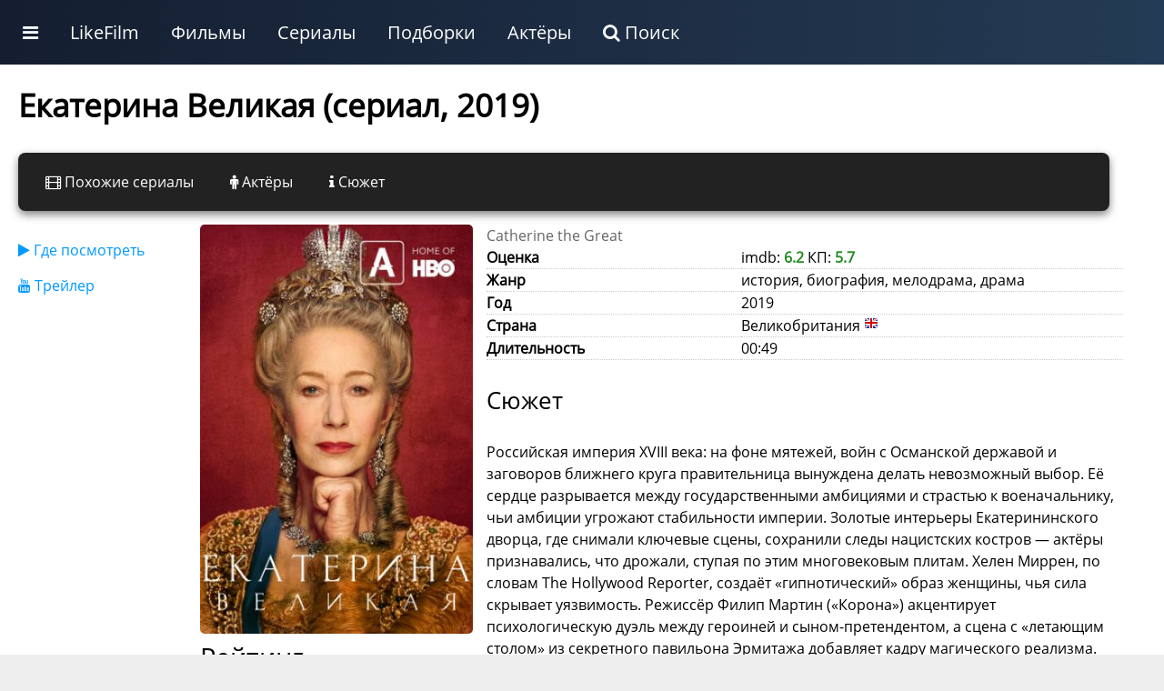

--- FILE ---
content_type: text/html; charset=UTF-8
request_url: https://likefilmdb.ru/film/ekaterina-velikaya-2019/
body_size: 12072
content:
<!doctype html>
				<html lang="ru">
				<head>
					<title>Екатерина Великая (сериал 2019)</title>
					<meta http-equiv="content-type" content="text/html; charset=utf-8">
					<meta name="viewport" content="width=device-width, initial-scale=1.0, minimum-scale=1.0, maximum-scale=2.0, user-scalable=yes">
					
				
					<script>
				
						function makeFilmResponse(i) {
							$.get("/ajax/", { act:"makeMovieStreaming", id:i }, function(data) { $("#filmRateResponse" + i).html(data); });
				}
				
				</script><!-- Yandex.RTB -->
<script>window.yaContextCb=window.yaContextCb||[]</script>
<script src="https://yandex.ru/ads/system/context.js" async></script>
						
						
				<!-- Yandex.RTB R-A-187784-21 -->
					<script>window.yaContextCb.push(()=>{
						Ya.Context.AdvManager.render({
							type: 'fullscreen',
							platform: 'touch',
							blockId: 'R-A-187784-21'
						})
					})</script>
					<!-- Yandex.RTB R-A-187784-22 -->
<script>
window.yaContextCb.push(()=>{
	Ya.Context.AdvManager.render({
		"blockId": "R-A-187784-22",
		"type": "fullscreen",
		"platform": "desktop"
	})
})
</script>
								<link rel="canonical" href="/film/ekaterina-velikaya-2019/"><meta name="description" content="Российская империя XVIII века: на фоне мятежей, войн с Османской державой и заговоров ближнего круга правительница вынуждена делать невозможный выбор. Её сердце разрывается между государственными амбициями и страстью к военачальнику, чьи амбиции угрожают с"><meta property="og:description" content="Российская империя XVIII века: на фоне мятежей, войн с Османской державой и заговоров ближнего круга правительница вынуждена делать невозможный выбор. Её сердце разрывается между государственными амбициями и страстью к военачальнику, чьи амбиции угрожают с"><meta property="og:title" content="Екатерина Великая (сериал 2019)"><meta property="og:image" content="/static/images/wallpaper/7/1920x1080/60352.jpg">
					<link rel="shortcut icon" href="/favicon.ico">
					<link rel="stylesheet" href="/static/unity/css/u.css?78">
				</head>
				<body>
					<script>
					
					
					function makeShowFranchise(i) {
					$.get("/ajax/", { act:"makeShowFranchise",id:i }, function(data){ $("#" + i + "franchise").html(data); });
				}
					
					function makePaginationLoad(s, sb, filmType, film, st, p, dev) {
					
					if (dev == "desktop") {
						$("#idMovieListWrapper").html('<img src="/static/images/decorations/ajax.gif">');
						$.get("/ajax/", {act:"get_movie_list",type:filmType, section:s, sub:sb, id:film, sort:st, page:p, device:dev}, function(data){ $("#idMovieListWrapper").html(data); 
							$("img.uiLazyLoadElement").lazyload();
						});
					} else {
						current = (p-1);
						$("#idPaginationPage" + current).html('<img src="/static/images/decorations/ajax.gif">');
							$.get("/ajax/", {act:"get_movie_list",type:filmType, section:s, sub:sb, id:film, sort:st, page:p, device:dev}, function(data){ $("#idPaginationPage" + current).html(data); 
								$("img.uiLazyLoadElement").lazyload();
							});
					}
	}
	
	function makeFilmListSortBy(use_section,use_sub,use_type,use_id,use_sort) {
		$("#idMovieListWrapper").html('<img src="/static/images/decorations/ajax.gif">');
		$.get("/ajax/", {act:"get_movie_list",section:use_section,sub:use_sub,type:use_type,id:use_id,sort:use_sort}, function (data) {
			
			$("#idMovieListWrapper").html(data);
					$("img.uiLazyLoadElement").lazyload();
		});
	}	
					
					function showBar() {
						display = $(".uiMenuAdditional").css("display");
						if (display == "block") {
							$(".uiMenuAdditional").css("display", "none");
						} else {
							$(".uiMenuAdditional").css("display", "block");
							$(".uiMenuAdditional").html("					<div class='uiMenuColumnFull'>						<div class='uiMenuColumnSection'>							<a class='uiH2' href='/service/movies/'>Фильмы</a>							<ul>								<li><a href='/service/movies/what-to-see/'>Какой фильм посмотреть сейчас</a></li>								<li><a href='/service/movies/personal/'>Персональный подбор фильмов</a></li>								<li><a href='/service/movies/rand/'>Случайный фильм</a></li>								</ul>						</div>						<div class='uiMenuColumnSection'>							<a class='uiH2' href='/service/tv-series/'>Сериалы</a>							<ul>								<li><a href='/service/tv-series/what-to-see/'>Какой сериал посмотреть сейчас</a></li>								<li><a href='/service/tv-series/personal/'>Персональный подбор сериалов</a></li>								<li><a href='/service/tv-series/rand/'>Случайный сериал</a></li>								</ul>						</div>						<div class='uiMenuColumnSection'>							<a class='uiH2' href='/list/'>Подборки лучших фильмов по темам</a>							<ul>							<li><a href='/list/multfilmy/'>Мультфильмы</a></li><li><a href='/list/russkie-filmy/'>Русские фильмы</a></li><li><a href='/list/filmy-uzhasov/'>Фильмы ужасов</a></li><li><a href='/list/filmy-netfliks/'>Фильмы Нетфликс</a></li><li><a href='/list/indijskie-filmy/'>Индийские фильмы</a></li><li><a href='/list/sovetskie-filmy/'>Советские фильмы</a></li><li><a href='/list/dokumentalnye-filmy/'>Документальные фильмы</a></li><li><a href='/list/filmy-multiki-2024/'>Мультфильмы 2024</a></li><li><a href='/list/filmy-pro-lyubov/'>Фильмы про любовь</a></li><li><a href='/list/filmy-pro-vojnu/'>Фильмы про войну</a></li>							</ul>						</div>						<div class='uiMenuColumnSection'>							<a class='uiH2' href='/list/'>Подборки лучших сериалов по темам</a>							<ul>				<li><a href='/list/doramy-serialy/'>Сериалы дорамы</a></li><li><a href='/list/russkie-serialy/'>Русские сериалы</a></li><li><a href='/list/multserialy/'>Мультсериалы</a></li><li><a href='/list/serialy-netfliks/'>Сериалы Нетфликс</a></li><li><a href='/list/tureckie-serialy/'>Турецкие сериалы</a></li><li><a href='/list/detektivnye-serialy/'>Детективные сериалы</a></li><li><a href='/list/serialy-anime-2025-goda/'>Сериалы аниме 2025 года</a></li><li><a href='/list/serialy-multiki-2025-goda/'>Мультсериалы 2025 года</a></li><li><a href='/list/russkie-serialy-2025-goda/'>Русские сериалы 2025 года</a></li><li><a href='/list/zarubezhnye-serialy/'>Зарубежные сериалы</a></li>							</ul>						</div>					</div>						");
						}
					}
					</script>
			<style>
									
			</style>
			
			<div class="ntxW">
					<div class="uiMenu">
						<ul class="uiMenu-bar">
					
					<li class="uiMenuSpecialLink"><a href="#" onclick="showBar();return false;"><i class="fa fa-bars"></i></a></li>
					
					<li class="uiMenuSystemLink"><a href="/">LikeFilm</a></li><li class="uiMenuStandartLink"><a href="/service/movies/">Фильмы</a></li><li class="uiMenuStandartLink"><a href="/service/tv-series/">Сериалы</a></li><li class="uiMenuStandartLink"><a href="/list/">Подборки</a></li><li class="uiMenuStandartLink"><a href="/people/">Актёры</a></li><li class="uiMenuSystemLink"><a href="/search/"><i class="fa fa-search"></i> Поиск</a></li>
    		
						</ul>
					</div>
    		<div class="uiMenuAdditional"></div>
		</div>
<div class="uiClear"></div>
					
					
					
					<div class="uiStandartTemplateHeaderWrapper">
						<div class="uiStandartTemplateHeader">
						
						</div>
					</div>
					<div class="uiStandartTemplateWrapper">
						<div class="uiStandartTemplateMain"><style>
				
				
						
						</style>
			
		
			<style>
			.moreStyleNav { display:none; }
			</style>
		
		
					<div class="uiStandartContentMaximum"><div itemscope itemtype="http://schema.org/Movie"><h1 itemprop="name">Екатерина Великая (сериал, 2019)</h1><div class="uiPanelAnkList"><div class="uiPanelAnkListElement"><a href="/film/ekaterina-velikaya-2019/pohozhie-serialy/"><i class="fa fa-film"></i> Похожие сериалы</a></div><div class="uiPanelAnkListElement"><a href="/film/ekaterina-velikaya-2019/cast/"><i class="fa fa-male"></i> Актёры</a></div><div class="uiPanelAnkListElement"><a href="/film/ekaterina-velikaya-2019/story/"><i class="fa fa-info"></i> Сюжет</a></div></div><div class="uiClear"></div>
						<div class="uiFilmMainWrapper">
							<div class="uiFilmMenu"><ul class="mainFilmNav"><li><a href="#where-to-watch"><i class="fa fa-play"></i> Где посмотреть</a></li><li><a href="#trailer"><i class="fa fa-youtube"></i> Трейлер</a></li></ul></div>
							<div class="uiFilmPreview"><img src="/static/images/film/7/60352.jpg" width="350" height="500" loading="lazy" alt="Екатерина Великая"><h2>Рейтинг</h2>
						<div style="text-align:center;max-width:330px;">
						<div id="filmRate" style="width:120px; margin:0 auto;"></div>
						<div style="width:100%;margin:10px 0;">Оценка: 6.2</div>
						<div style="width:100%;margin:10px 0;">
				
						<div itemprop="aggregateRating" itemscope itemtype="http://schema.org/AggregateRating">
							Голосов: <span itemprop="reviewCount">57</span>
							<meta itemprop="ratingValue" content="6.2">
							<meta itemprop="bestRating" content="10">
   						</div>
				
   					</div>
				</div><div id="rateResponse"></div><div class="uiMargin"></div></div>
							<div class="uiFilmContent"><span style="color:#666;">Catherine the Great</span><br><table class="uiStandartVarList"><tr><td class="uiStandartVarListName">Оценка</td><td class="uiStandartVarListVal">imdb: <span style="color:#228B22;font-weight:bold;">6.2</span> КП: <span style="color:#228B22;font-weight:bold;">5.7</span></td></tr><tr><td class="uiStandartVarListName">Жанр</td><td class="uiStandartVarListVal"><div itemprop="genre">история, биография, мелодрама, драма</div></td></tr><tr><td class="uiStandartVarListName">Год</td><td class="uiStandartVarListVal">2019</td></tr><tr><td class="uiStandartVarListName">Страна</td><td class="uiStandartVarListVal">Великобритания <img src="/static/unity/image/CountryFlag/flat/16/GB.png" alt="Великобритания"></td></tr><tr><td class="uiStandartVarListName">Длительность</td><td class="uiStandartVarListVal">00:49 <meta itemprop="duration" content="00:49"></td></tr></table><div class="uiH3">Сюжет</div><div itemprop="description">Российская империя XVIII века: на фоне мятежей, войн с Османской державой и заговоров ближнего круга правительница вынуждена делать невозможный выбор. Её сердце разрывается между государственными амбициями и страстью к военачальнику, чьи амбиции угрожают стабильности империи. Золотые интерьеры Екатерининского дворца, где снимали ключевые сцены, сохранили следы нацистских костров — актёры признавались, что дрожали, ступая по этим многовековым плитам. Хелен Миррен, по словам The Hollywood Reporter, создаёт «гипнотический» образ женщины, чья сила скрывает уязвимость. Режиссёр Филип Мартин («Корона») акцентирует психологическую дуэль между героиней и сыном-претендентом, а сцена с «летающим столом» из секретного павильона Эрмитажа добавляет кадру магического реализма. Variety отмечает, что сериал блистает визуально, но порой жертвует исторической глубиной ради мелодрамы.</div></div>
						</div>
						<div class="uiFilmMedia"><div class="uiMargin"></div><div class="uiMargin"></div><div class="uiClear"></div><div class="uiMargin"></div><div class="uiA-adaptive" style="width:100%;margin:20px 0;"><!-- Yandex.RTB R-A-187784-3 -->
<div id="yandex_rtb_R-A-187784-3"></div>
<!-- Yandex.RTB R-A-187784-20 -->
<div id="yandex_rtb_R-A-187784-20"></div>
<script>
var width = window.innerWidth
|| document.documentElement.clientWidth
|| document.body.clientWidth;
if (width > 800) {
  window.yaContextCb.push(()=>{
  Ya.Context.AdvManager.render({
    renderTo: 'yandex_rtb_R-A-187784-20',
    blockId: 'R-A-187784-20'
  })
 })
} else {
  window.yaContextCb.push(()=>{
  Ya.Context.AdvManager.render({
    renderTo: 'yandex_rtb_R-A-187784-3',
    blockId: 'R-A-187784-3'
  })
 })
}
</script>

</div><!--a:y--><div id="trailer"><h2>Трейлер</h2></div>
					<div class="uiClear"></div>
					<a href="#" onclick="uiMediaOnClickGetMedia('uiMediaOnClickGetMedia1335a504f163e4f88732717025684baa','400','//www.youtube.com/embed/qZ8SdC5kjYg?rel=0&autoplay=1');return false;">
					<div id="uiMediaOnClickGetMedia1335a504f163e4f88732717025684baa" style="position:relative;" class="uiMediaOnClickElement">
						<div class="uiMediaOnClickBack" style="background:#000 url(/static/images/film/7/60352.jpg) no-repeat center;width:100%;height:400px;"></div>
						<div class="uiMediaOnClickButtonWrap"></div>
					</div>
					</a>
					<div class="uiClear"></div>
				<div class="uiMargin"></div><div class="uiClear"></div><div class="uiMargin"></div><div class="uiClear"></div><h2>В главных ролях</h2>
							<div class="uiEverySliderWrapper">	
							<div class="uiPeopleSmartSlider"><div class="uiPeopleSmartSlider__container">
							<a href="/people/helen-mirren-5066/"><div class="uiPeopleSmartSlider__people">
								<div class="uiPeopleSmartSlider__people__inside_post">
									<div class="uiPeopleSmartSlider__people__poster">
									<img src="/static/images/people/1/thumb/5066.jpg"  loading="lazy">
									</div>
								</div>
								<div class="uiPeopleSmartSlider__people__inside_desc">
									<div class="uiPeopleSmartSlider__people__name">
									Хелен Миррен
									</div>
									<div class="uiPeopleSmartSlider__people__desc">
									Catherine the Great
									</div>
								</div>
							</div></a>
							<a href="/people/jason-clarke-2867/"><div class="uiPeopleSmartSlider__people">
								<div class="uiPeopleSmartSlider__people__inside_post">
									<div class="uiPeopleSmartSlider__people__poster">
									<img src="/static/images/people/1/thumb/2867.jpg"  loading="lazy">
									</div>
								</div>
								<div class="uiPeopleSmartSlider__people__inside_desc">
									<div class="uiPeopleSmartSlider__people__name">
									Джейсон Кларк
									</div>
									<div class="uiPeopleSmartSlider__people__desc">
									Grigory Potemkin
									</div>
								</div>
							</div></a>
							<a href="/people/dzho-kuinn-850843/"><div class="uiPeopleSmartSlider__people">
								<div class="uiPeopleSmartSlider__people__inside_post">
									<div class="uiPeopleSmartSlider__people__poster">
									<img src="/static/images/people/7/thumb/850843.jpg"  loading="lazy">
									</div>
								</div>
								<div class="uiPeopleSmartSlider__people__inside_desc">
									<div class="uiPeopleSmartSlider__people__name">
									Джо Куинн
									</div>
									<div class="uiPeopleSmartSlider__people__desc">
									Prince Paul
									</div>
								</div>
							</div></a>
							<a href="/people/gina-mckee-83373/"><div class="uiPeopleSmartSlider__people">
								<div class="uiPeopleSmartSlider__people__inside_post">
									<div class="uiPeopleSmartSlider__people__poster">
									<img src="/static/images/people/4/thumb/83373.jpg"  loading="lazy">
									</div>
								</div>
								<div class="uiPeopleSmartSlider__people__inside_desc">
									<div class="uiPeopleSmartSlider__people__name">
									Джина МакКи
									</div>
									<div class="uiPeopleSmartSlider__people__desc">
									Countess Praskovya Bruce
									</div>
								</div>
							</div></a>
							<a href="/people/kevin-mcnally-50360/"><div class="uiPeopleSmartSlider__people">
								<div class="uiPeopleSmartSlider__people__inside_post">
									<div class="uiPeopleSmartSlider__people__poster">
									<img src="/static/images/people/2/thumb/50360.jpg"  loading="lazy">
									</div>
								</div>
								<div class="uiPeopleSmartSlider__people__inside_desc">
									<div class="uiPeopleSmartSlider__people__name">
									Кевин МакНэлли
									</div>
									<div class="uiPeopleSmartSlider__people__desc">
									Alexi Orlov
									</div>
								</div>
							</div></a>
							<a href="/people/clive-russell-24640/"><div class="uiPeopleSmartSlider__people">
								<div class="uiPeopleSmartSlider__people__inside_post">
									<div class="uiPeopleSmartSlider__people__poster">
									<img src="/static/images/people/1/thumb/24640.jpg"  loading="lazy">
									</div>
								</div>
								<div class="uiPeopleSmartSlider__people__inside_desc">
									<div class="uiPeopleSmartSlider__people__name">
									Клайв Расселл
									</div>
									<div class="uiPeopleSmartSlider__people__desc">
									Court Fool
									</div>
								</div>
							</div></a>
							<a href="/people/richard-roxburgh-67169/"><div class="uiPeopleSmartSlider__people">
								<div class="uiPeopleSmartSlider__people__inside_post">
									<div class="uiPeopleSmartSlider__people__poster">
									<img src="/static/images/people/3/thumb/67169.jpg"  loading="lazy">
									</div>
								</div>
								<div class="uiPeopleSmartSlider__people__inside_desc">
									<div class="uiPeopleSmartSlider__people__name">
									Ричард Роксбург
									</div>
									<div class="uiPeopleSmartSlider__people__desc">
									Grigory Orlov
									</div>
								</div>
							</div></a>
							<a href="/people/aiste-gramantaite-257212/"><div class="uiPeopleSmartSlider__people">
								<div class="uiPeopleSmartSlider__people__inside_post">
									<div class="uiPeopleSmartSlider__people__poster">
									<img src="/static/images/people/10/thumb/257212.jpg"  loading="lazy">
									</div>
								</div>
								<div class="uiPeopleSmartSlider__people__inside_desc">
									<div class="uiPeopleSmartSlider__people__name">
									Aiste Gramantaite
									</div>
									<div class="uiPeopleSmartSlider__people__desc">
									Lady in Waiting
									</div>
								</div>
							</div></a>
							<a href="/people/valery-altamar-1199883/"><div class="uiPeopleSmartSlider__people">
								<div class="uiPeopleSmartSlider__people__inside_post">
									<div class="uiPeopleSmartSlider__people__poster">
									<img src="/static/images/people/no-avatar.jpg"  loading="lazy">
									</div>
								</div>
								<div class="uiPeopleSmartSlider__people__inside_desc">
									<div class="uiPeopleSmartSlider__people__name">
									Valery Altamar
									</div>
									<div class="uiPeopleSmartSlider__people__desc">
									Sarah
									</div>
								</div>
							</div></a>
							<a href="/people/rory-kinnear-13066/"><div class="uiPeopleSmartSlider__people">
								<div class="uiPeopleSmartSlider__people__inside_post">
									<div class="uiPeopleSmartSlider__people__poster">
									<img src="/static/images/people/1/thumb/13066.jpg"  loading="lazy">
									</div>
								</div>
								<div class="uiPeopleSmartSlider__people__inside_desc">
									<div class="uiPeopleSmartSlider__people__name">
									Рори Киннер
									</div>
									<div class="uiPeopleSmartSlider__people__desc">
									Minister Panin
									</div>
								</div>
							</div></a>
							<a href="/people/thomas-doherty-262540/"><div class="uiPeopleSmartSlider__people">
								<div class="uiPeopleSmartSlider__people__inside_post">
									<div class="uiPeopleSmartSlider__people__poster">
									<img src="/static/images/people/10/thumb/262540.jpg"  loading="lazy">
									</div>
								</div>
								<div class="uiPeopleSmartSlider__people__inside_desc">
									<div class="uiPeopleSmartSlider__people__name">
									Thomas Doherty
									</div>
									<div class="uiPeopleSmartSlider__people__desc">
									Peter Zavadovsky
									</div>
								</div>
							</div></a>
							<a href="/people/georgina-beedle-804128/"><div class="uiPeopleSmartSlider__people">
								<div class="uiPeopleSmartSlider__people__inside_post">
									<div class="uiPeopleSmartSlider__people__poster">
									<img src="/static/images/people/15/thumb/804128.jpg"  loading="lazy">
									</div>
								</div>
								<div class="uiPeopleSmartSlider__people__inside_desc">
									<div class="uiPeopleSmartSlider__people__name">
									Georgina Beedle
									</div>
									<div class="uiPeopleSmartSlider__people__desc">
									Princess Natalia
									</div>
								</div>
							</div></a></div></div>
							</div><div class="uiClear"></div>
						<div class="uiClear"></div>
						<div id="where-to-watch"></div><div class="uiH2">Стриминговые сервисы</div>
						<div class="uiSimilarRate" id="filmRateResponse60352">
								<a class="uiSimilarTU" style="padding:5px;line-height:0.8rem;font-size:0.8rem;" href="#" onclick="makeFilmResponse('60352');return false;"><i class="fa fa-play"></i> Где посмотреть</a>
							</div>
						
					<div class="uiClear"></div><div class="uiA-adaptive" style="width:100%;margin:20px 0;"><!-- Yandex.RTB R-A-187784-11 -->
<div id="yandex_rtb_R-A-187784-11"></div>
<!-- Yandex.RTB R-A-187784-10 -->
<div id="yandex_rtb_R-A-187784-10"></div>

<script>
var width = window.innerWidth
|| document.documentElement.clientWidth
|| document.body.clientWidth;
if (width > 800) {
window.yaContextCb.push(()=>{
  Ya.Context.AdvManager.render({
    renderTo: 'yandex_rtb_R-A-187784-10',
    blockId: 'R-A-187784-10'
  })
})
} else {

window.yaContextCb.push(()=>{
  Ya.Context.AdvManager.render({
    renderTo: 'yandex_rtb_R-A-187784-11',
    blockId: 'R-A-187784-11'
  })
})

}
</script></div><!--a:y--><div class="uiMargin"></div><div class="uiClear"></div></div>
						<style>
								.uiFilmMainWrapper { width:100%; display:flex; flex-wrap:wrap; }
								.uiFilmMenu { width:200px;  }
								.uiFilmPreview  { width:300px; padding-right:15px; }
								.uiFilmPreview img { border-radius:5px; }
								.uiFilmContent  { width:700px; }
								.mainFilmNav li { margin:15px 0; }
								@media (max-width: 900px) {
								 	.uiFilmMenu, .uiFilmPreview, .uiFilmContent { width:100%; padding-right:0px; }
								}
						</style>
						<div class="uiMargin"></div><div class="uiClear"></div><div class="uiH2">Этот сериал в подборках</div>
					<div class="uiEverySliderWrapper">
					<div class="uiThemeScrollContainer"><div class="uiThemeScrollContent"><div class="uiThemeSimpleCard">
								<a href="/list/serialy-pro-lyubov/">
									<div class="uiThemeSimpleCardPoster"><img width="240" height="180" loading="lazy" src="/static/images/wallpaper/7/240x180/62637.jpg" alt="Сериалы про любовь"></div>
									<div class="uiThemeSimpleCardCaption">Сериалы про любовь</div>
								</a>
							</div><div class="uiThemeSimpleCard">
								<a href="/list/serialy-pro-rossiyu/">
									<div class="uiThemeSimpleCardPoster"><img width="240" height="180" loading="lazy" src="/static/images/wallpaper/6/240x180/36047.jpg" alt="Сериалы про Россию"></div>
									<div class="uiThemeSimpleCardCaption">Сериалы про Россию</div>
								</a>
							</div><div class="uiThemeSimpleCard">
								<a href="/list/serialy-pro-korolej-i-korolev/">
									<div class="uiThemeSimpleCardPoster"><img width="240" height="180" loading="lazy" src="/static/images/wallpaper/5/240x180/10587.jpg" alt="Сериалы про королей и королев"></div>
									<div class="uiThemeSimpleCardCaption">Сериалы про королей и королев</div>
								</a>
							</div><div class="uiThemeSimpleCard">
								<a href="/list/filmy-pro-ekaterinu-velikuyu/">
									<div class="uiThemeSimpleCardPoster"><img width="240" height="180" loading="lazy" src="/static/images/wallpaper/6/240x180/39245.jpg" alt="Фильмы про Екатерину великую"></div>
									<div class="uiThemeSimpleCardCaption">Фильмы про Екатерину великую</div>
								</a>
							</div><div class="uiThemeSimpleCard">
								<a href="/list/serialy-pro-rossijskuyu-imperiyu/">
									<div class="uiThemeSimpleCardPoster"><img width="240" height="180" loading="lazy" src="/static/images/wallpaper/3/240x180/7497.jpg" alt="Сериалы про Российскую Империю"></div>
									<div class="uiThemeSimpleCardCaption">Сериалы про Российскую Империю</div>
								</a>
							</div><div class="uiThemeSimpleCard">
								<a href="/list/serialy-pro-politiku/">
									<div class="uiThemeSimpleCardPoster"><img width="240" height="180" loading="lazy" src="/static/images/wallpaper/3/240x180/6139.jpg" alt="Сериалы про политику"></div>
									<div class="uiThemeSimpleCardCaption">Сериалы про политику</div>
								</a>
							</div><div class="uiThemeSimpleCard">
								<a href="/list/serialy-pro-osmanskuyu-imperiyu/">
									<div class="uiThemeSimpleCardPoster"><img width="240" height="180" loading="lazy" src="/static/images/wallpaper/7/240x180/60352.jpg" alt="Сериалы про Османскую Империю"></div>
									<div class="uiThemeSimpleCardCaption">Сериалы про Османскую Империю</div>
								</a>
							</div><div class="uiThemeSimpleCard">
								<a href="/list/serialy-pro-ekaterinu-velikuyu/">
									<div class="uiThemeSimpleCardPoster"><img width="240" height="180" loading="lazy" src="/static/images/wallpaper/7/240x180/60352.jpg" alt="Сериалы про Екатерину великую"></div>
									<div class="uiThemeSimpleCardCaption">Сериалы про Екатерину великую</div>
								</a>
							</div><div class="uiThemeSimpleCard">
								<a href="/list/uvlekatelnye-serialy/">
									<div class="uiThemeSimpleCardPoster"><img width="240" height="180" loading="lazy" src="/static/images/wallpaper/3/240x180/6332.jpg" alt="Увлекательные сериалы"></div>
									<div class="uiThemeSimpleCardCaption">Увлекательные сериалы</div>
								</a>
							</div><div class="uiThemeSimpleCard">
								<a href="/list/serialy-na-osnove-realnyh-sobytij/">
									<div class="uiThemeSimpleCardPoster"><img width="240" height="180" loading="lazy" src="/static/images/wallpaper/7/240x180/58565.jpg" alt="Сериалы на основе реальных событий"></div>
									<div class="uiThemeSimpleCardCaption">Сериалы на основе реальных событий</div>
								</a>
							</div><div class="uiThemeSimpleCard">
								<a href="/list/serialy-pro-tajny/">
									<div class="uiThemeSimpleCardPoster"><img width="240" height="180" loading="lazy" src="/static/images/wallpaper/7/240x180/62651.jpg" alt="Сериалы про тайны"></div>
									<div class="uiThemeSimpleCardCaption">Сериалы про тайны</div>
								</a>
							</div><div class="uiThemeSimpleCard">
								<a href="/list/serialy-pro-intrigi/">
									<div class="uiThemeSimpleCardPoster"><img width="240" height="180" loading="lazy" src="/static/images/wallpaper/1/240x180/342.jpg" alt="Сериалы про интриги"></div>
									<div class="uiThemeSimpleCardCaption">Сериалы про интриги</div>
								</a>
							</div><div class="uiThemeSimpleCard">
								<a href="/list/serialy-pro-borbu-za-vlast/">
									<div class="uiThemeSimpleCardPoster"><img width="240" height="180" loading="lazy" src="/static/images/wallpaper/4/240x180/86430.jpg" alt="Сериалы про борьбу за власть"></div>
									<div class="uiThemeSimpleCardCaption">Сериалы про борьбу за власть</div>
								</a>
							</div><div class="uiThemeSimpleCard">
								<a href="/list/zarubezhnye-istoricheskie-serialy/">
									<div class="uiThemeSimpleCardPoster"><img width="240" height="180" loading="lazy" src="/static/images/wallpaper/7/240x180/56283.jpg" alt="Зарубежные исторические сериалы"></div>
									<div class="uiThemeSimpleCardCaption">Зарубежные исторические сериалы</div>
								</a>
							</div><div class="uiThemeSimpleCard">
								<a href="/list/anglijskie-serialy-pro-korolej-i-korolev/">
									<div class="uiThemeSimpleCardPoster"><img width="240" height="180" loading="lazy" src="/static/images/wallpaper/7/240x180/56283.jpg" alt="Английские сериалы про королей и королев"></div>
									<div class="uiThemeSimpleCardCaption">Английские сериалы про королей и королев</div>
								</a>
							</div><div class="uiThemeSimpleCard">
								<a href="/list/anglijskie-serialy-pro-rossiyu/">
									<div class="uiThemeSimpleCardPoster"><img width="240" height="180" loading="lazy" src="/static/images/wallpaper/7/240x180/60352.jpg" alt="Английские сериалы про Россию"></div>
									<div class="uiThemeSimpleCardCaption">Английские сериалы про Россию</div>
								</a>
							</div><div class="uiThemeSimpleCard">
								<a href="/list/anglijskie-serialy-pro-politiku/">
									<div class="uiThemeSimpleCardPoster"><img width="240" height="180" loading="lazy" src="/static/images/wallpaper/7/240x180/62574.jpg" alt="Английские сериалы про политику"></div>
									<div class="uiThemeSimpleCardCaption">Английские сериалы про политику</div>
								</a>
							</div><div class="uiThemeSimpleCard">
								<a href="/list/serialy-melodramy-pro-korolej-i-korolev/">
									<div class="uiThemeSimpleCardPoster"><img width="240" height="180" loading="lazy" src="/static/images/wallpaper/2/240x180/60085.jpg" alt="Сериалы мелодрамы про королей и королев"></div>
									<div class="uiThemeSimpleCardCaption">Сериалы мелодрамы про королей и королев</div>
								</a>
							</div><div class="uiThemeSimpleCard">
								<a href="/list/serialy-melodramy-pro-intrigi/">
									<div class="uiThemeSimpleCardPoster"><img width="240" height="180" loading="lazy" src="/static/images/wallpaper/2/240x180/60085.jpg" alt="Сериалы мелодрамы про интриги"></div>
									<div class="uiThemeSimpleCardCaption">Сериалы мелодрамы про интриги</div>
								</a>
							</div><div class="uiThemeSimpleCard">
								<a href="/list/anglijskie-serialy-pro-intrigi/">
									<div class="uiThemeSimpleCardPoster"><img width="240" height="180" loading="lazy" src="/static/images/wallpaper/1/240x180/1022.jpg" alt="Английские сериалы про интриги"></div>
									<div class="uiThemeSimpleCardCaption">Английские сериалы про интриги</div>
								</a>
							</div><div class="uiThemeSimpleCard">
								<a href="/list/serialy-biografii-pro-korolej-i-korolev/">
									<div class="uiThemeSimpleCardPoster"><img width="240" height="180" loading="lazy" src="/static/images/wallpaper/7/240x180/60352.jpg" alt="Сериалы биографии про королей и королев"></div>
									<div class="uiThemeSimpleCardCaption">Сериалы биографии про королей и королев</div>
								</a>
							</div><div class="uiThemeSimpleCard">
								<a href="/list/anglijskie-serialy-pro-borbu-za-vlast/">
									<div class="uiThemeSimpleCardPoster"><img width="240" height="180" loading="lazy" src="/static/images/wallpaper/1/240x180/1810.jpg" alt="Английские сериалы про борьбу за власть"></div>
									<div class="uiThemeSimpleCardCaption">Английские сериалы про борьбу за власть</div>
								</a>
							</div><div class="uiThemeSimpleCard">
								<a href="/list/serialy-biografii-pro-rossijskuyu-imperiyu/">
									<div class="uiThemeSimpleCardPoster"><img width="240" height="180" loading="lazy" src="/static/images/wallpaper/6/240x180/36047.jpg" alt="Сериалы биографии про Российскую Империю"></div>
									<div class="uiThemeSimpleCardCaption">Сериалы биографии про Российскую Империю</div>
								</a>
							</div><div class="uiThemeSimpleCard">
								<a href="/list/serialy-dramy-pro-korolej-i-korolev/">
									<div class="uiThemeSimpleCardPoster"><img width="240" height="180" loading="lazy" src="/static/images/wallpaper/7/240x180/57582.jpg" alt="Сериалы драмы про королей и королев"></div>
									<div class="uiThemeSimpleCardCaption">Сериалы драмы про королей и королев</div>
								</a>
							</div><div class="uiThemeSimpleCard">
								<a href="/list/serialy-dramy-pro-osmanskuyu-imperiyu/">
									<div class="uiThemeSimpleCardPoster"><img width="240" height="180" loading="lazy" src="/static/images/wallpaper/7/240x180/60352.jpg" alt="Сериалы драмы про Османскую Империю"></div>
									<div class="uiThemeSimpleCardCaption">Сериалы драмы про Османскую Империю</div>
								</a>
							</div></div></div>
					</div><div class="uiH4" style="padding:0.5em;"><a href="/list/serialy-pro-ekaterinu-velikuyu/">Сериалы про Екатерину великую</a></div>
			<div class="uiEverySliderWrapper">			
					<div class="movieSlider">
				<div class="moviePosterList">
					<div class="moviePosterList__simple">
						<a href="/film/ekaterina-samozvancy-2019/">
							<div class="moviePosterInside"><img width="155" height="226" src="/static/images/film/7/thumb/60612.jpg" alt="Екатерина. Самозванцы (2019)" loading="lazy">
								<div class="moviePosterName">Екатерина. Самозванцы (2019)</div>
							</div>
					
						</a>
					</div>
					<div class="moviePosterList__simple">
						<a href="/film/velikaya-serial-2015/">
							<div class="moviePosterInside"><img width="155" height="226" src="/static/images/film/6/thumb/36302.jpg" alt="Великая (2015)" loading="lazy">
								<div class="moviePosterName">Великая (2015)</div>
							</div>
					
						</a>
					</div>
					<div class="moviePosterList__simple">
						<a href="/film/ekaterina-favority-2023/">
							<div class="moviePosterInside"><img width="155" height="226" src="/static/images/film/10/thumb/322708.jpg" alt="Екатерина. Фавориты (2023)" loading="lazy">
								<div class="moviePosterName">Екатерина. Фавориты (2023)</div>
							</div>
					
						</a>
					</div>
					<div class="moviePosterList__simple">
						<a href="/film/velikaya-2020/">
							<div class="moviePosterInside"><img width="155" height="226" src="/static/images/film/7/thumb/62122.jpg" alt="Великая (2020)" loading="lazy">
								<div class="moviePosterName">Великая (2020)</div>
							</div>
					
						</a>
					</div>
					<div class="moviePosterList__simple">
						<a href="/film/romanovy-serial-2013/">
							<div class="moviePosterInside"><img width="155" height="226" src="/static/images/film/6/thumb/35793.jpg" alt="Романовы (2013)" loading="lazy">
								<div class="moviePosterName">Романовы (2013)</div>
							</div>
					
						</a>
					</div></div></div>
					
				</div><div class="uiMargin"></div><div class="uiH4" style="padding:0.5em;"><a href="/list/zarubezhnye-istoricheskie-serialy/">Зарубежные исторические сериалы</a></div>
			<div class="uiEverySliderWrapper">			
					<div class="movieSlider">
				<div class="moviePosterList">
					<div class="moviePosterList__simple">
						<a href="/film/marko-polo-serial-2014/">
							<div class="moviePosterInside"><img width="155" height="226" src="/static/images/film/5/thumb/9908.jpg" alt="Марко Поло (2014)" loading="lazy">
								<div class="moviePosterName">Марко Поло (2014)</div>
							</div>
					
						</a>
					</div>
					<div class="moviePosterList__simple">
						<a href="/film/pod-prikrytiem-2015/">
							<div class="moviePosterInside"><img width="155" height="226" src="/static/images/film/5/thumb/10686.jpg" alt="Под прикрытием (2015)" loading="lazy">
								<div class="moviePosterName">Под прикрытием (2015)</div>
							</div>
					
						</a>
					</div>
					<div class="moviePosterList__simple">
						<a href="/film/pustaja-korona-2012/">
							<div class="moviePosterInside"><img width="155" height="226" src="/static/images/film/4/thumb/8836.jpg" alt="Пустая корона (2012)" loading="lazy">
								<div class="moviePosterName">Пустая корона (2012)</div>
							</div>
					
						</a>
					</div>
					<div class="moviePosterList__simple">
						<a href="/film/spartak-bogi-areny-serial-2011/">
							<div class="moviePosterInside"><img width="155" height="226" src="/static/images/film/1/thumb/2336.jpg" alt="Спартак: Боги арены (2011)" loading="lazy">
								<div class="moviePosterName">Спартак: Боги арены (2011)</div>
							</div>
					
						</a>
					</div>
					<div class="moviePosterList__simple">
						<a href="/film/korolevy-2016/">
							<div class="moviePosterInside"><img width="155" height="226" src="/static/images/film/9/thumb/323967.jpg" alt="Королевы (2016)" loading="lazy">
								<div class="moviePosterName">Королевы (2016)</div>
							</div>
					
						</a>
					</div>
					<div class="moviePosterList__simple">
						<a href="/film/poroh-2017/">
							<div class="moviePosterInside"><img width="155" height="226" src="/static/images/film/7/thumb/57582.jpg" alt="Порох (2017)" loading="lazy">
								<div class="moviePosterName">Порох (2017)</div>
							</div>
					
						</a>
					</div>
					<div class="moviePosterList__simple">
						<a href="/film/kamelot-serial-2011/">
							<div class="moviePosterInside"><img width="155" height="226" src="/static/images/film/3/thumb/7570.jpg" alt="Камелот (2011)" loading="lazy">
								<div class="moviePosterName">Камелот (2011)</div>
							</div>
					
						</a>
					</div>
					<div class="moviePosterList__simple">
						<a href="/film/belaya-princessa-2017/">
							<div class="moviePosterInside"><img width="155" height="226" src="/static/images/film/7/thumb/57027.jpg" alt="Белая принцесса  (2017)" loading="lazy">
								<div class="moviePosterName">Белая принцесса  (2017)</div>
							</div>
					
						</a>
					</div>
					<div class="moviePosterList__simple">
						<a href="/film/syogun-2024/">
							<div class="moviePosterInside"><img width="155" height="226" src="/static/images/film/16/thumb/323715.jpg" alt="Сёгун (2024)" loading="lazy">
								<div class="moviePosterName">Сёгун (2024)</div>
							</div>
					
						</a>
					</div>
					<div class="moviePosterList__simple">
						<a href="/film/ostrye-kozyrki-serial-2013/">
							<div class="moviePosterInside"><img width="155" height="226" src="/static/images/film/1/thumb/1810.jpg" alt="Острые козырьки (2013)" loading="lazy">
								<div class="moviePosterName">Острые козырьки (2013)</div>
							</div>
					
						</a>
					</div></div></div>
					
				</div><div class="uiMargin"></div><div class="uiH4" style="padding:0.5em;"><a href="/list/serialy-pro-korolej-i-korolev/">Сериалы про королей и королев</a></div>
			<div class="uiEverySliderWrapper">			
					<div class="movieSlider">
				<div class="moviePosterList">
					<div class="moviePosterList__simple">
						<a href="/film/tjudory-serial-2007/">
							<div class="moviePosterInside"><img width="155" height="226" src="/static/images/film/2/thumb/4718.jpg" alt="Тюдоры (2007)" loading="lazy">
								<div class="moviePosterName">Тюдоры (2007)</div>
							</div>
					
						</a>
					</div>
					<div class="moviePosterList__simple">
						<a href="/film/pustaja-korona-2012/">
							<div class="moviePosterInside"><img width="155" height="226" src="/static/images/film/4/thumb/8836.jpg" alt="Пустая корона (2012)" loading="lazy">
								<div class="moviePosterName">Пустая корона (2012)</div>
							</div>
					
						</a>
					</div>
					<div class="moviePosterList__simple">
						<a href="/film/velikaya-2020/">
							<div class="moviePosterInside"><img width="155" height="226" src="/static/images/film/7/thumb/62122.jpg" alt="Великая (2020)" loading="lazy">
								<div class="moviePosterName">Великая (2020)</div>
							</div>
					
						</a>
					</div>
					<div class="moviePosterList__simple">
						<a href="/film/stolpy-zemli-2010/">
							<div class="moviePosterInside"><img width="155" height="226" src="/static/images/film/2/thumb/4720.jpg" alt="Столпы Земли (2010)" loading="lazy">
								<div class="moviePosterName">Столпы Земли (2010)</div>
							</div>
					
						</a>
					</div>
					<div class="moviePosterList__simple">
						<a href="/film/carstvo-2013/">
							<div class="moviePosterInside"><img width="155" height="226" src="/static/images/film/3/thumb/6139.jpg" alt="Царство  (2013)" loading="lazy">
								<div class="moviePosterName">Царство  (2013)</div>
							</div>
					
						</a>
					</div>
					<div class="moviePosterList__simple">
						<a href="/film/belaja-koroleva-2013/">
							<div class="moviePosterInside"><img width="155" height="226" src="/static/images/film/3/thumb/6137.jpg" alt="Белая королева (2013)" loading="lazy">
								<div class="moviePosterName">Белая королева (2013)</div>
							</div>
					
						</a>
					</div>
					<div class="moviePosterList__simple">
						<a href="/film/versal-serial-2015/">
							<div class="moviePosterInside"><img width="155" height="226" src="/static/images/film/6/thumb/38548.jpg" alt="Версаль (2015)" loading="lazy">
								<div class="moviePosterName">Версаль (2015)</div>
							</div>
					
						</a>
					</div>
					<div class="moviePosterList__simple">
						<a href="/film/igra-prestolov-serial-2011/">
							<div class="moviePosterInside"><img width="155" height="226" src="/static/images/film/1/thumb/342.jpg" alt="Игра престолов (2011)" loading="lazy">
								<div class="moviePosterName">Игра престолов (2011)</div>
							</div>
					
						</a>
					</div>
					<div class="moviePosterList__simple">
						<a href="/film/volchij-zal-mini-serial-2015/">
							<div class="moviePosterInside"><img width="155" height="226" src="/static/images/film/7/thumb/48745.jpg" alt="Волчий зал (2015)" loading="lazy">
								<div class="moviePosterName">Волчий зал (2015)</div>
							</div>
					
						</a>
					</div>
					<div class="moviePosterList__simple">
						<a href="/film/korona-2016/">
							<div class="moviePosterInside"><img width="155" height="226" src="/static/images/film/7/thumb/55070.jpg" alt="Корона  (2016)" loading="lazy">
								<div class="moviePosterName">Корона  (2016)</div>
							</div>
					
						</a>
					</div></div></div>
					
				</div><div class="uiMargin"></div><div class="uiH4" style="padding:0.5em;"><a href="/list/serialy-istoriya-2019/">Сериалы история 2019</a></div>
			<div class="uiEverySliderWrapper">			
					<div class="movieSlider">
				<div class="moviePosterList">
					<div class="moviePosterList__simple">
						<a href="/film/chernobyl-2019/">
							<div class="moviePosterInside"><img width="155" height="226" src="/static/images/film/7/thumb/58967.jpg" alt="Чернобыль  (2019)" loading="lazy">
								<div class="moviePosterName">Чернобыль  (2019)</div>
							</div>
					
						</a>
					</div>
					<div class="moviePosterList__simple">
						<a href="/film/smersh-2019/">
							<div class="moviePosterInside"><img width="155" height="226" src="/static/images/film/7/thumb/59084.jpg" alt="СМЕРШ (2019)" loading="lazy">
								<div class="moviePosterName">СМЕРШ (2019)</div>
							</div>
					
						</a>
					</div>
					<div class="moviePosterList__simple">
						<a href="/film/bezsonov-2018/">
							<div class="moviePosterInside"><img width="155" height="226" src="/static/images/film/19/thumb/320440.jpg" alt="Безсоновъ (2018)" loading="lazy">
								<div class="moviePosterName">Безсоновъ (2018)</div>
							</div>
					
						</a>
					</div>
					<div class="moviePosterList__simple">
						<a href="/film/chuzhaya-zhizn-2018/">
							<div class="moviePosterInside"><img width="155" height="226" src="/static/images/film/18/thumb/320590.jpg" alt="Чужая жизнь (2018)" loading="lazy">
								<div class="moviePosterName">Чужая жизнь (2018)</div>
							</div>
					
						</a>
					</div>
					<div class="moviePosterList__simple">
						<a href="/film/igry-imperij-2018/">
							<div class="moviePosterInside"><img width="155" height="226" src="/static/images/film/13/thumb/323861.jpg" alt="Игры империй (2018)" loading="lazy">
								<div class="moviePosterName">Игры империй (2018)</div>
							</div>
					
						</a>
					</div>
					<div class="moviePosterList__simple">
						<a href="/film/koreya-5000-let-vyzhivaniya-2018/">
							<div class="moviePosterInside"><img width="155" height="226" src="/static/images/film/18/thumb/323813.jpg" alt="Корея. 5000 лет выживания (2018)" loading="lazy">
								<div class="moviePosterName">Корея. 5000 лет выживания (2018)</div>
							</div>
					
						</a>
					</div>
					<div class="moviePosterList__simple">
						<a href="/film/proishozhdenie-pyat-elementov-chelovecheskoj-civilizacii-2018/">
							<div class="moviePosterInside"><img width="155" height="226" src="/static/images/film/16/thumb/325085.jpg" alt="Происхождение: Пять элементов человеческой цивилизации (2018)" loading="lazy">
								<div class="moviePosterName">Происхождение: Пять элементов человеческой цивилизации (2018)</div>
							</div>
					
						</a>
					</div>
					<div class="moviePosterList__simple">
						<a href="/film/cunk-on-britain-2018/">
							<div class="moviePosterInside"><img width="155" height="226" src="/static/images/film/13/thumb/323841.jpg" alt="Cunk on Britain (2018)" loading="lazy">
								<div class="moviePosterName">Cunk on Britain (2018)</div>
							</div>
					
						</a>
					</div>
					<div class="moviePosterList__simple">
						<a href="/film/poslednie-cari-2019/">
							<div class="moviePosterInside"><img width="155" height="226" src="/static/images/film/2/thumb/60121.jpg" alt="Последние цари (2019)" loading="lazy">
								<div class="moviePosterName">Последние цари (2019)</div>
							</div>
					
						</a>
					</div>
					<div class="moviePosterList__simple">
						<a href="/film/moya-strana-2019/">
							<div class="moviePosterInside"><img width="155" height="226" src="/static/images/film/1/thumb/66580.jpg" alt="Моя страна (2019)" loading="lazy">
								<div class="moviePosterName">Моя страна (2019)</div>
							</div>
					
						</a>
					</div></div></div>
					
				</div><div class="uiMargin"></div><div class="uiH4" style="padding:0.5em;"><a href="/list/serialy-biografii-2019/">Сериалы биографии 2019</a></div>
			<div class="uiEverySliderWrapper">			
					<div class="movieSlider">
				<div class="moviePosterList">
					<div class="moviePosterList__simple">
						<a href="/film/wwe-untold-2018/">
							<div class="moviePosterInside"><img width="155" height="226" src="/static/images/film/4/thumb/312481.jpg" alt="WWE Untold (2018)" loading="lazy">
								<div class="moviePosterName">WWE Untold (2018)</div>
							</div>
					
						</a>
					</div>
					<div class="moviePosterList__simple">
						<a href="/film/sekret-seleny-2018/">
							<div class="moviePosterInside"><img width="155" height="226" src="/static/images/film/18/thumb/298936.jpg" alt="Секрет Селены (2018)" loading="lazy">
								<div class="moviePosterName">Секрет Селены (2018)</div>
							</div>
					
						</a>
					</div>
					<div class="moviePosterList__simple">
						<a href="/film/shvy-vremeni-2018/">
							<div class="moviePosterInside"><img width="155" height="226" src="/static/images/film/1/thumb/303267.jpg" alt="Швы времени (2018)" loading="lazy">
								<div class="moviePosterName">Швы времени (2018)</div>
							</div>
					
						</a>
					</div>
					<div class="moviePosterList__simple">
						<a href="/film/apach-zhizn-karlosa-tevesa-2019/">
							<div class="moviePosterInside"><img width="155" height="226" src="/static/images/film/8/thumb/305947.jpg" alt="Апач: жизнь Карлоса Тевеса (2019)" loading="lazy">
								<div class="moviePosterName">Апач: жизнь Карлоса Тевеса (2019)</div>
							</div>
					
						</a>
					</div>
					<div class="moviePosterList__simple">
						<a href="/film/ernan-2019/">
							<div class="moviePosterInside"><img width="155" height="226" src="/static/images/film/5/thumb/300302.jpg" alt="Эрнан (2019)" loading="lazy">
								<div class="moviePosterName">Эрнан (2019)</div>
							</div>
					
						</a>
					</div>
					<div class="moviePosterList__simple">
						<a href="/film/v-kamere-smertnikov-2019/">
							<div class="moviePosterInside"><img width="155" height="226" src="/static/images/film/1/thumb/81922.jpg" alt="В камере смертников (2019)" loading="lazy">
								<div class="moviePosterName">В камере смертников (2019)</div>
							</div>
					
						</a>
					</div>
					<div class="moviePosterList__simple">
						<a href="/film/talibi-irsadi-2018/">
							<div class="moviePosterInside"><img width="155" height="226" src="/static/images/film/12/thumb/300845.jpg" alt="Talibi Irsadi (2018)" loading="lazy">
								<div class="moviePosterName">Talibi Irsadi (2018)</div>
							</div>
					
						</a>
					</div>
					<div class="moviePosterList__simple">
						<a href="/film/niki-dzhem-pobeditel-2018/">
							<div class="moviePosterInside"><img width="155" height="226" src="/static/images/film/4/thumb/290031.jpg" alt="Ники Джем: Победитель (2018)" loading="lazy">
								<div class="moviePosterName">Ники Джем: Победитель (2018)</div>
							</div>
					
						</a>
					</div>
					<div class="moviePosterList__simple">
						<a href="/film/breht-2019/">
							<div class="moviePosterInside"><img width="155" height="226" src="/static/images/film/12/thumb/281989.jpg" alt="Брехт (2019)" loading="lazy">
								<div class="moviePosterName">Брехт (2019)</div>
							</div>
					
						</a>
					</div>
					<div class="moviePosterList__simple">
						<a href="/film/karenjit-kaur---the-untold-story-of-sunny-leone-2018/">
							<div class="moviePosterInside"><img width="155" height="226" src="/static/images/film/4/thumb/79962.jpg" alt="Karenjit Kaur - The Untold Story of Sunny Leone (2018)" loading="lazy">
								<div class="moviePosterName">Karenjit Kaur - The Untold Story of Sunny Leone (2018)</div>
							</div>
					
						</a>
					</div></div></div>
					
				</div><div class="uiMargin"></div><div class="uiH2">Популярные фильмы и сериалы</div><div class="uiMargin"></div>
			<div class="uiEverySliderWrapper">			
					<div class="movieSlider">
				<div class="moviePosterList">
					<div class="moviePosterList__simple">
						<a href="/film/sandokan-princ-piratov-2025/">
							<div class="moviePosterInside"><img width="155" height="226" src="/static/images/film/15/thumb/329008.jpg" alt="Сандокан: Принц пиратов (2025)" loading="lazy">
								<div class="moviePosterName">Сандокан: Принц пиратов (2025)</div>
							</div>
					
						</a>
					</div>
					<div class="moviePosterList__simple">
						<a href="/film/kogda-nas-nikto-ne-vidit-2025/">
							<div class="moviePosterInside"><img width="155" height="226" src="/static/images/film/10/thumb/327451.jpg" alt="Когда нас никто не видит (2025)" loading="lazy">
								<div class="moviePosterName">Когда нас никто не видит (2025)</div>
							</div>
					
						</a>
					</div>
					<div class="moviePosterList__simple">
						<a href="/film//">
							<div class="moviePosterInside"><img width="155" height="226" src="/static/images/film/14/thumb/327712.jpg" alt="Өнер Қырандары – Жұмыртқа (2025)" loading="lazy">
								<div class="moviePosterName">Өнер Қырандары – Жұмыртқа (2025)</div>
							</div>
					
						</a>
					</div>
					<div class="moviePosterList__simple">
						<a href="/film/bogomol-2025/">
							<div class="moviePosterInside"><img width="155" height="226" src="/static/images/film/18/thumb/328581.jpg" alt="Богомол (2025)" loading="lazy">
								<div class="moviePosterName">Богомол (2025)</div>
							</div>
					
						</a>
					</div>
					<div class="moviePosterList__simple">
						<a href="/film/hutor-2025/">
							<div class="moviePosterInside"><img width="155" height="226" src="/static/images/film/20/thumb/327822.jpg" alt="Хутор (2025)" loading="lazy">
								<div class="moviePosterName">Хутор (2025)</div>
							</div>
					
						</a>
					</div>
					<div class="moviePosterList__simple">
						<a href="/film/pokinuv-gruppu-a-ranga-ya-napravilsya-vmeste-so-svoimi-byvshimi-uchenikami-v-glubiny-labirinta-2025/">
							<div class="moviePosterInside"><img width="155" height="226" src="/static/images/film/13/thumb/326681.jpg" alt="Покинув группу А-ранга, я направился вместе со своими бывшими учениками в глубины лабиринта (2025)" loading="lazy">
								<div class="moviePosterName">Покинув группу А-ранга, я направился вместе со своими бывшими учениками в глубины лабиринта (2025)</div>
							</div>
					
						</a>
					</div>
					<div class="moviePosterList__simple">
						<a href="/film/opasnaya-blizost-2025/">
							<div class="moviePosterInside"><img width="155" height="226" src="/static/images/film/15/thumb/327255.jpg" alt="Опасная близость (2025)" loading="lazy">
								<div class="moviePosterName">Опасная близость (2025)</div>
							</div>
					
						</a>
					</div>
					<div class="moviePosterList__simple">
						<a href="/film/moskva-slezam-ne-verit-vsyo-tolko-nachinaetsya-2025/">
							<div class="moviePosterInside"><img width="155" height="226" src="/static/images/film/13/thumb/328634.jpg" alt="Москва слезам не верит. Всё только начинается (2025)" loading="lazy">
								<div class="moviePosterName">Москва слезам не верит. Всё только начинается (2025)</div>
							</div>
					
						</a>
					</div>
					<div class="moviePosterList__simple">
						<a href="/film/beloe-olivkovoe-derevo-2025/">
							<div class="moviePosterInside"><img width="155" height="226" src="/static/images/film/9/thumb/327844.jpg" alt="Белое оливковое дерево (2025)" loading="lazy">
								<div class="moviePosterName">Белое оливковое дерево (2025)</div>
							</div>
					
						</a>
					</div>
					<div class="moviePosterList__simple">
						<a href="/film/rodnina-2025/">
							<div class="moviePosterInside"><img width="155" height="226" src="/static/images/film/10/thumb/327169.jpg" alt="Роднина (2025)" loading="lazy">
								<div class="moviePosterName">Роднина (2025)</div>
							</div>
					
						</a>
					</div>
					<div class="moviePosterList__simple">
						<a href="/film//">
							<div class="moviePosterInside"><img width="155" height="226" src="/static/images/film/16/thumb/327406.jpg" alt="Ганзель и Гретель: Миссия «Спящая красавица» (2025)" loading="lazy">
								<div class="moviePosterName">Ганзель и Гретель: Миссия «Спящая красавица» (2025)</div>
							</div>
					
						</a>
					</div>
					<div class="moviePosterList__simple">
						<a href="/film/deus-ex-revolyuciya-2027/">
							<div class="moviePosterInside"><img width="155" height="226" src="/static/images/film/16/thumb/240656.jpg" alt="Deus Ex: Революция (2027)" loading="lazy">
								<div class="moviePosterName">Deus Ex: Революция (2027)</div>
							</div>
					
						</a>
					</div>
					<div class="moviePosterList__simple">
						<a href="/film/otkrytie-2017/">
							<div class="moviePosterInside"><img width="155" height="226" src="/static/images/film/7/thumb/57133.jpg" alt="Открытие (2017)" loading="lazy">
								<div class="moviePosterName">Открытие (2017)</div>
							</div>
					
						</a>
					</div>
					<div class="moviePosterList__simple">
						<a href="/film/kivi-2006/">
							<div class="moviePosterInside"><img width="155" height="226" src="/static/images/film/3/thumb/7264.jpg" alt="Киви! (2006)" loading="lazy">
								<div class="moviePosterName">Киви! (2006)</div>
							</div>
					
						</a>
					</div>
					<div class="moviePosterList__simple">
						<a href="/film/sommerdal-2020/">
							<div class="moviePosterInside"><img width="155" height="226" src="/static/images/film/14/thumb/307647.jpg" alt="Соммердаль (2020)" loading="lazy">
								<div class="moviePosterName">Соммердаль (2020)</div>
							</div>
					
						</a>
					</div>
					<div class="moviePosterList__simple">
						<a href="/film/batarejjki-ne-prilagajutsja-1987/">
							<div class="moviePosterInside"><img width="155" height="226" src="/static/images/film/2/thumb/4086.jpg" alt="Батарейки не прилагаются (1987)" loading="lazy">
								<div class="moviePosterName">Батарейки не прилагаются (1987)</div>
							</div>
					
						</a>
					</div>
					<div class="moviePosterList__simple">
						<a href="/film/yumorist-2018/">
							<div class="moviePosterInside"><img width="155" height="226" src="/static/images/film/7/thumb/59422.jpg" alt="Юморист (2018)" loading="lazy">
								<div class="moviePosterName">Юморист (2018)</div>
							</div>
					
						</a>
					</div>
					<div class="moviePosterList__simple">
						<a href="/film/unesjonnye-prizrakami-2001/">
							<div class="moviePosterInside"><img width="155" height="226" src="/static/images/film/1/thumb/46.jpg" alt="Унесённые призраками (2001)" loading="lazy">
								<div class="moviePosterName">Унесённые призраками (2001)</div>
							</div>
					
						</a>
					</div>
					<div class="moviePosterList__simple">
						<a href="/film/lolita-1962/">
							<div class="moviePosterInside"><img width="155" height="226" src="/static/images/film/1/thumb/1813.jpg" alt="Лолита (1962)" loading="lazy">
								<div class="moviePosterName">Лолита (1962)</div>
							</div>
					
						</a>
					</div>
					<div class="moviePosterList__simple">
						<a href="/film/kruella-2021/">
							<div class="moviePosterInside"><img width="155" height="226" src="/static/images/film/3/thumb/81973.jpg" alt="Круэлла (2021)" loading="lazy">
								<div class="moviePosterName">Круэлла (2021)</div>
							</div>
					
						</a>
					</div>
					<div class="moviePosterList__simple">
						<a href="/film/sreda-obitaniya-serial-2009-ndash-2012-2009/">
							<div class="moviePosterInside"><img width="155" height="226" src="/static/images/film/7/thumb/47127.jpg" alt="Среда обитания <span>(сериал 2009 &ndash; 2012)</span> (2009)" loading="lazy">
								<div class="moviePosterName">Среда обитания <span>(сериал 2009 &ndash; 2012)</span> (2009)</div>
							</div>
					
						</a>
					</div>
					<div class="moviePosterList__simple">
						<a href="/film/batalon-2018/">
							<div class="moviePosterInside"><img width="155" height="226" src="/static/images/film/7/thumb/60515.jpg" alt="Батальон (2018)" loading="lazy">
								<div class="moviePosterName">Батальон (2018)</div>
							</div>
					
						</a>
					</div>
					<div class="moviePosterList__simple">
						<a href="/film/megazavr-2023/">
							<div class="moviePosterInside"><img width="155" height="226" src="/static/images/film/18/thumb/323662.jpg" alt="Мегазавр (2023)" loading="lazy">
								<div class="moviePosterName">Мегазавр (2023)</div>
							</div>
					
						</a>
					</div>
					<div class="moviePosterList__simple">
						<a href="/film/pod-vetvyami-boyaryshnika-2010/">
							<div class="moviePosterInside"><img width="155" height="226" src="/static/images/film/6/thumb/36170.jpg" alt="Под ветвями боярышника (2010)" loading="lazy">
								<div class="moviePosterName">Под ветвями боярышника (2010)</div>
							</div>
					
						</a>
					</div>
					<div class="moviePosterList__simple">
						<a href="/film/vystavka-sobak-1939/">
							<div class="moviePosterInside"><img width="155" height="226" src="/static/images/film/5/thumb/26379.jpg" alt="Выставка собак (1939)" loading="lazy">
								<div class="moviePosterName">Выставка собак (1939)</div>
							</div>
					
						</a>
					</div>
					<div class="moviePosterList__simple">
						<a href="/film/stariki-2022/">
							<div class="moviePosterInside"><img width="155" height="226" src="/static/images/film/11/thumb/320068.jpg" alt="Старики (2022)" loading="lazy">
								<div class="moviePosterName">Старики (2022)</div>
							</div>
					
						</a>
					</div>
					<div class="moviePosterList__simple">
						<a href="/film/temnokozhie-amerikanskie-princessy-1997/">
							<div class="moviePosterInside"><img width="155" height="226" src="/static/images/film/5/thumb/13032.jpg" alt="Темнокожие американские принцессы (1997)" loading="lazy">
								<div class="moviePosterName">Темнокожие американские принцессы (1997)</div>
							</div>
					
						</a>
					</div>
					<div class="moviePosterList__simple">
						<a href="/film/bambu-2009/">
							<div class="moviePosterInside"><img width="155" height="226" src="/static/images/film/7/thumb/52562.jpg" alt="Бамбу (2009)" loading="lazy">
								<div class="moviePosterName">Бамбу (2009)</div>
							</div>
					
						</a>
					</div>
					<div class="moviePosterList__simple">
						<a href="/film/daniel-i-anna-2009/">
							<div class="moviePosterInside"><img width="155" height="226" src="/static/images/film/4/thumb/76547.jpg" alt="Даниэль и Анна (2009)" loading="lazy">
								<div class="moviePosterName">Даниэль и Анна (2009)</div>
							</div>
					
						</a>
					</div>
					<div class="moviePosterList__simple">
						<a href="/film/evrovidenie-pervyj-polufinal-2011-2011/">
							<div class="moviePosterInside"><img width="155" height="226" src="/static/images/film/10/thumb/325350.jpg" alt="Евровидение: Первый полуфинал 2011 (2011)" loading="lazy">
								<div class="moviePosterName">Евровидение: Первый полуфинал 2011 (2011)</div>
							</div>
					
						</a>
					</div>
					<div class="moviePosterList__simple">
						<a href="/film/pri-ispolnenii-6-tajnyj-arsenal-1991/">
							<div class="moviePosterInside"><img width="155" height="226" src="/static/images/film/13/thumb/103776.jpg" alt="При исполнении 6: Тайный арсенал (1991)" loading="lazy">
								<div class="moviePosterName">При исполнении 6: Тайный арсенал (1991)</div>
							</div>
					
						</a>
					</div>
					<div class="moviePosterList__simple">
						<a href="/film/igra-killerov-2022/">
							<div class="moviePosterInside"><img width="155" height="226" src="/static/images/film/15/thumb/323406.jpg" alt="Игра киллеров (2022)" loading="lazy">
								<div class="moviePosterName">Игра киллеров (2022)</div>
							</div>
					
						</a>
					</div>
					<div class="moviePosterList__simple">
						<a href="/film/nastoyashchij-zapad-2002/">
							<div class="moviePosterInside"><img width="155" height="226" src="/static/images/film/4/thumb/83188.jpg" alt="Настоящий запад (2002)" loading="lazy">
								<div class="moviePosterName">Настоящий запад (2002)</div>
							</div>
					
						</a>
					</div>
					<div class="moviePosterList__simple">
						<a href="/film/zloj-video-2013/">
							<div class="moviePosterInside"><img width="155" height="226" src="/static/images/film/6/thumb/37850.jpg" alt="Злой (2013)" loading="lazy">
								<div class="moviePosterName">Злой (2013)</div>
							</div>
					
						</a>
					</div>
					<div class="moviePosterList__simple">
						<a href="/film/plevako-2024/">
							<div class="moviePosterInside"><img width="155" height="226" src="/static/images/film/13/thumb/326069.jpg" alt="Плевако (2024)" loading="lazy">
								<div class="moviePosterName">Плевако (2024)</div>
							</div>
					
						</a>
					</div>
					<div class="moviePosterList__simple">
						<a href="/film/evakuaciya-s-zemli-tv-2012/">
							<div class="moviePosterInside"><img width="155" height="226" src="/static/images/film/7/thumb/48230.jpg" alt="Эвакуация с Земли (2012)" loading="lazy">
								<div class="moviePosterName">Эвакуация с Земли (2012)</div>
							</div>
					
						</a>
					</div>
					<div class="moviePosterList__simple">
						<a href="/film/kovboi-i-zombi-video-2011/">
							<div class="moviePosterInside"><img width="155" height="226" src="/static/images/film/6/thumb/39842.jpg" alt="Ковбои и зомби (2011)" loading="lazy">
								<div class="moviePosterName">Ковбои и зомби (2011)</div>
							</div>
					
						</a>
					</div>
					<div class="moviePosterList__simple">
						<a href="/film/boishsya-li-ty-temnoty--1999/">
							<div class="moviePosterInside"><img width="155" height="226" src="/static/images/film/3/thumb/73250.jpg" alt="Боишься ли ты темноты? (1999)" loading="lazy">
								<div class="moviePosterName">Боишься ли ты темноты? (1999)</div>
							</div>
					
						</a>
					</div>
					<div class="moviePosterList__simple">
						<a href="/film/odnazhdy-v-nju-jjorke-2014/">
							<div class="moviePosterInside"><img width="155" height="226" src="/static/images/film/5/thumb/10580.jpg" alt="Однажды в Нью-Йорке (2014)" loading="lazy">
								<div class="moviePosterName">Однажды в Нью-Йорке (2014)</div>
							</div>
					
						</a>
					</div>
					<div class="moviePosterList__simple">
						<a href="/film/nastoyashchij-ded-moroz-2006/">
							<div class="moviePosterInside"><img width="155" height="226" src="/static/images/film/4/thumb/85170.jpg" alt="Настоящий Дед Мороз (2006)" loading="lazy">
								<div class="moviePosterName">Настоящий Дед Мороз (2006)</div>
							</div>
					
						</a>
					</div></div></div>
					
				</div><div class="uiMargin"></div><div class="uiClear"></div></div><!--schema--><div class="uiClear"></div><div style="float:left;width:100%;margin:10px 0;border-top:1px solid #EEE;"></div><div class="uiClear"></div><div id="xAlgorithmicFooter"></div><!-- Yandex.RTB R-A-187784-24 -->
<div id="yandex_rtb_R-A-187784-24"></div>
<script>
window.yaContextCb.push(()=>{
	Ya.Context.AdvManager.render({
		"blockId": "R-A-187784-24",
		"renderTo": "yandex_rtb_R-A-187784-24",
		"type": "feed"
	})
})
</script></div>
				
							
							</div>
						<div class="uiClear"></div>
					</div>
		
					<div style="margin:0 auto;max-width:1000px;"></div><style>
					.unicateBg {
						background-image: linear-gradient(to right, #141e30, #182539, #1c2c42, #20334b, #243b55) !important;
					}
					</style>
					
					<style>
					
		 .ui-global-wrapper, .ui-global-wrapper-simple {
 	min-width:320px;
 	max-width:1220px;
			
 }
			
 .ui-global-wrapper {
 	margin:0 auto;
			
 }
						.unicateBg {
			
background:#3E454D;
			
			}
.ui-global-wrapper a { color:#fff; }
						.uxfooter3010 { width:210px; margin-left:10px;margin-right:20px; margin-bottom:20px; color:#fff; }
.uxfooter3010 ul { list-style:none; }
.uxfooter3010 i { margin-right:10px; }
.uxfooter3010 a { color:#fff; }
.uxfooter3010 li { margin:10px 0; }
 </style>
				
					<div style="width:100%;margin-top:20px;padding-top:20px;padding-bottom:40px;float:left;" class="unicateBg">
					<div class="ui-global-wrapper">
					<div style="padding:20px 0;">
		<div class="uxfooter3010" style="float:left;">
					<span style="color:#fff;font-size:20px;"  class="uiFontLobster">Фильмы</span>
					<nav>
					<ul>
							<li><a href="/service/movies/what-to-see/">Какой фильм посмотреть</a></li><li><a href="/service/movies/rand/">Случайный фильм</a></li><li><a href="/service/movies/personal/">Персональный подбор фильмов</a></li>
					</ul>
					</nav>
					</div>
							<div class="uxfooter3010" style="float:left;">
					<span style="color:#fff;font-size:20px;"  class="uiFontLobster">Сериалы</span>
					<nav>
					<ul>
							<li><a href="/service/tv-series/what-to-see/">Какой сериал посмотреть</a></li><li><a href="/service/tv-series/rand/">Случайный сериал</a></li><li><a href="/service/tv-series/personal/">Персональный подбор сериалов</a></li>
					</ul>
					</nav>
					</div>
							<div class="uxfooter3010" style="float:left;">
					<span style="color:#fff;font-size:20px;"  class="uiFontLobster">Сервисы</span>
					<nav>
					<ul>
							<li><a href="/list/">Подборки по темам</a></li><li><a href="/people/">Фильмографии</a></li><li><a href="/film/">Фильмы и сериалы</a></li>
					</ul>
					</nav>
					</div>
							<div class="uxfooter3010" style="float:left;">
					<span style="color:#fff;font-size:20px;"  class="uiFontLobster">LikeFilm</span>
					<nav>
					<ul>
							<li><a href="/info/feedback/"><i class="fa fa-envelope-o"></i>Обратная связь</a></li><li><a href="/info/about/">О проекте</a></li><li>&copy; 2014 – 2026 likefilmdb.ru</li>
					</ul>
					</nav>
					</div>
									
			
					</div>
					</div><!--ui-global-wrapper-->
					</div>
					
					<div style="display:none;">
					<script src="/static/unity/js/u.js?20"></script>
					<script>
					$(function() {
						
				var $rateYo0 = $("#filmRate").rateYo({
					rating: 0,
					numStars: 10,
					starWidth: "20px",
					fullStar:true
			
				});
							
			
				$("#filmRate").click(function () {
 
    /* get rating */
    var rating = $rateYo0.rateYo("rating");
							$.post("/film/ekaterina-velikaya-2019/", {starRate:rating,specialId:0}, function(data) { $("#rateResponse").html(data); });
							
							});			
							
					      
				
				
			 
							setTimeout(() => {
								$.get("/ajax/", { act:"getAlgorithmicFooter",url:"/film/ekaterina-velikaya-2019/"}, function(data){  $("#xAlgorithmicFooter").html(data); });
							}, 2000);
					 
				function removeHash() { 
    				history.pushState("", document.title, window.location.pathname
                                                       + window.location.search);
				}	
				
					
				if(window.location.hash) {
					hash = window.location.hash;
					if (hash.includes("#xw")) {
						var m = hash.split("|");
						$.get("/ajax/", { xc:m[1],from:m[2],to:m[3] }, function(data){   });
						removeHash();
					}
				}
					
				function utf8_to_b64(str) {
    return window.btoa(unescape(encodeURIComponent(str)));
}	
							
				
			
					});
					</script>
					<!-- Ym counter -->
					<script src="/static/js/lazyloadnew.min.js"></script>
					
					
					
					
					<script>
					$(document).ready(function(){
				
						$("img.uiLazyLoadElement").lazyload();
					
				
					
					
					});
					</script>
					
				
					<script>
					
									
						function uiMediaOnClickFork(id, height, video, useID) {
							$("#" + id).html('<iframe width="100%" height="' + height + '" src="' + video + '" frameborder="0" autoplay="1" allowfullscreen></iframe>');
							$.get("/ajax/", { act:"makeTrailerView", real:useID});
						}			

						function makeVideoReviewResponse(to, rate) {
							$.get("/ajax/", { act:"makeVideoReviewResponse", toId:to, useRate:rate }, function(data) { $("#videoRateResponse" + to).html(data); });
						}			
									
						function makeSimilarResponse(hash, from, to, rate) {
							$.get("/ajax/", { act:"makeSimilarResponse", type:hash, fromId:from, toId:to, useRate:rate }, function(data) { $("#similarRateResponse" + to).html(data); });
						}
				
					</script>
							
					</div>
			</body>
				</html><!-- 
	 2026-01-26 18:30:30 7 UX ON 2026-01-23 14:25:43 0.0115 2048
 -->

--- FILE ---
content_type: text/css
request_url: https://likefilmdb.ru/static/unity/css/u.css?78
body_size: 16843
content:
/* 0. Reset all default styles
-----------------------------------------------------------------------------------------------
===============================================================================================*/

html, body, div, span, applet, object, iframe,
h1, h2, h3, h4, h5, h6, p, blockquote, pre,
a, abbr, acronym, address, big, cite, code,
del, dfn, em, font, img, ins, kbd, q, s, samp,
small, strike, strong, tt, var,
b, u, i, center,
dl, dt, dd, ol, ul, li,
fieldset, form, label, legend,
table, caption, tbody, tfoot, thead, tr, th, td {
margin: 0;
padding: 0;
border: 0;
outline: 0;
font-size: 100%;
vertical-align: baseline;
background: transparent;
}
body {
line-height: 1;
}

ol, ul {
list-style: none;
}
blockquote, q {
quotes: none;
}
blockquote:before, blockquote:after,
q:before, q:after {
content: '';
content: none;
}

/* remember to define focus styles! */
:focus {
outline: 0;
}

/* remember to highlight inserts somehow! */
ins {
text-decoration: none;
}
del {
text-decoration: line-through;
}
hr { background-color:#b3b3b3; color:#b3b3b3; height:1px; }

/* tables still need 'cellspacing="0"' in the markup */
table {
border-collapse: collapse;
border-spacing: 0;
}

ol {
	list-style: decimal;
	list-style-position: inside;
}/*!
 *  Font Awesome 4.4.0 by @davegandy - http://fontawesome.io - @fontawesome
 *  License - http://fontawesome.io/license (Font: SIL OFL 1.1, CSS: MIT License)
 */@font-face{font-family:'FontAwesome';font-display: swap;src:url('/static/unity/font/FontAwesome/fontawesome-webfont.eot?v=4.4.0');src:url('/static/unity/font/FontAwesome/fontawesome-webfont.eot?#iefix&v=4.4.0') format('embedded-opentype'),url('/static/unity/font/FontAwesome/fontawesome-webfont.woff2?v=4.4.0') format('woff2'),url('/static/unity/font/FontAwesome/fontawesome-webfont.woff?v=4.4.0') format('woff'),url('/static/unity/font/FontAwesome/fontawesome-webfont.ttf?v=4.4.0') format('truetype'),url('/static/unity/font/FontAwesome/fontawesome-webfont.svg?v=4.4.0#fontawesomeregular') format('svg');font-weight:normal;font-style:normal}.fa{display:inline-block;font:normal normal normal 14px/1 FontAwesome;font-size:inherit;text-rendering:auto;-webkit-font-smoothing:antialiased;-moz-osx-font-smoothing:grayscale}.fa-lg{font-size:1.33333333em;line-height:.75em;vertical-align:-15%}.fa-2x{font-size:2em}.fa-3x{font-size:3em}.fa-4x{font-size:4em}.fa-5x{font-size:5em}.fa-fw{width:1.28571429em;text-align:center}.fa-ul{padding-left:0;margin-left:2.14285714em;list-style-type:none}.fa-ul>li{position:relative}.fa-li{position:absolute;left:-2.14285714em;width:2.14285714em;top:.14285714em;text-align:center}.fa-li.fa-lg{left:-1.85714286em}.fa-border{padding:.2em .25em .15em;border:solid .08em #eee;border-radius:.1em}.fa-pull-left{float:left}.fa-pull-right{float:right}.fa.fa-pull-left{margin-right:.3em}.fa.fa-pull-right{margin-left:.3em}.pull-right{float:right}.pull-left{float:left}.fa.pull-left{margin-right:.3em}.fa.pull-right{margin-left:.3em}.fa-spin{-webkit-animation:fa-spin 2s infinite linear;animation:fa-spin 2s infinite linear}.fa-pulse{-webkit-animation:fa-spin 1s infinite steps(8);animation:fa-spin 1s infinite steps(8)}@-webkit-keyframes fa-spin{0%{-webkit-transform:rotate(0deg);transform:rotate(0deg)}100%{-webkit-transform:rotate(359deg);transform:rotate(359deg)}}@keyframes fa-spin{0%{-webkit-transform:rotate(0deg);transform:rotate(0deg)}100%{-webkit-transform:rotate(359deg);transform:rotate(359deg)}}.fa-rotate-90{filter:progid:DXImageTransform.Microsoft.BasicImage(rotation=1);-webkit-transform:rotate(90deg);-ms-transform:rotate(90deg);transform:rotate(90deg)}.fa-rotate-180{filter:progid:DXImageTransform.Microsoft.BasicImage(rotation=2);-webkit-transform:rotate(180deg);-ms-transform:rotate(180deg);transform:rotate(180deg)}.fa-rotate-270{filter:progid:DXImageTransform.Microsoft.BasicImage(rotation=3);-webkit-transform:rotate(270deg);-ms-transform:rotate(270deg);transform:rotate(270deg)}.fa-flip-horizontal{filter:progid:DXImageTransform.Microsoft.BasicImage(rotation=0, mirror=1);-webkit-transform:scale(-1, 1);-ms-transform:scale(-1, 1);transform:scale(-1, 1)}.fa-flip-vertical{filter:progid:DXImageTransform.Microsoft.BasicImage(rotation=2, mirror=1);-webkit-transform:scale(1, -1);-ms-transform:scale(1, -1);transform:scale(1, -1)}:root .fa-rotate-90,:root .fa-rotate-180,:root .fa-rotate-270,:root .fa-flip-horizontal,:root .fa-flip-vertical{filter:none}.fa-stack{position:relative;display:inline-block;width:2em;height:2em;line-height:2em;vertical-align:middle}.fa-stack-1x,.fa-stack-2x{position:absolute;left:0;width:100%;text-align:center}.fa-stack-1x{line-height:inherit}.fa-stack-2x{font-size:2em}.fa-inverse{color:#fff}.fa-glass:before{content:"\f000"}.fa-music:before{content:"\f001"}.fa-search:before{content:"\f002"}.fa-envelope-o:before{content:"\f003"}.fa-heart:before{content:"\f004"}.fa-star:before{content:"\f005"}.fa-star-o:before{content:"\f006"}.fa-user:before{content:"\f007"}.fa-film:before{content:"\f008"}.fa-th-large:before{content:"\f009"}.fa-th:before{content:"\f00a"}.fa-th-list:before{content:"\f00b"}.fa-check:before{content:"\f00c"}.fa-remove:before,.fa-close:before,.fa-times:before{content:"\f00d"}.fa-search-plus:before{content:"\f00e"}.fa-search-minus:before{content:"\f010"}.fa-power-off:before{content:"\f011"}.fa-signal:before{content:"\f012"}.fa-gear:before,.fa-cog:before{content:"\f013"}.fa-trash-o:before{content:"\f014"}.fa-home:before{content:"\f015"}.fa-file-o:before{content:"\f016"}.fa-clock-o:before{content:"\f017"}.fa-road:before{content:"\f018"}.fa-download:before{content:"\f019"}.fa-arrow-circle-o-down:before{content:"\f01a"}.fa-arrow-circle-o-up:before{content:"\f01b"}.fa-inbox:before{content:"\f01c"}.fa-play-circle-o:before{content:"\f01d"}.fa-rotate-right:before,.fa-repeat:before{content:"\f01e"}.fa-refresh:before{content:"\f021"}.fa-list-alt:before{content:"\f022"}.fa-lock:before{content:"\f023"}.fa-flag:before{content:"\f024"}.fa-headphones:before{content:"\f025"}.fa-volume-off:before{content:"\f026"}.fa-volume-down:before{content:"\f027"}.fa-volume-up:before{content:"\f028"}.fa-qrcode:before{content:"\f029"}.fa-barcode:before{content:"\f02a"}.fa-tag:before{content:"\f02b"}.fa-tags:before{content:"\f02c"}.fa-book:before{content:"\f02d"}.fa-bookmark:before{content:"\f02e"}.fa-print:before{content:"\f02f"}.fa-camera:before{content:"\f030"}.fa-font:before{content:"\f031"}.fa-bold:before{content:"\f032"}.fa-italic:before{content:"\f033"}.fa-text-height:before{content:"\f034"}.fa-text-width:before{content:"\f035"}.fa-align-left:before{content:"\f036"}.fa-align-center:before{content:"\f037"}.fa-align-right:before{content:"\f038"}.fa-align-justify:before{content:"\f039"}.fa-list:before{content:"\f03a"}.fa-dedent:before,.fa-outdent:before{content:"\f03b"}.fa-indent:before{content:"\f03c"}.fa-video-camera:before{content:"\f03d"}.fa-photo:before,.fa-image:before,.fa-picture-o:before{content:"\f03e"}.fa-pencil:before{content:"\f040"}.fa-map-marker:before{content:"\f041"}.fa-adjust:before{content:"\f042"}.fa-tint:before{content:"\f043"}.fa-edit:before,.fa-pencil-square-o:before{content:"\f044"}.fa-share-square-o:before{content:"\f045"}.fa-check-square-o:before{content:"\f046"}.fa-arrows:before{content:"\f047"}.fa-step-backward:before{content:"\f048"}.fa-fast-backward:before{content:"\f049"}.fa-backward:before{content:"\f04a"}.fa-play:before{content:"\f04b"}.fa-pause:before{content:"\f04c"}.fa-stop:before{content:"\f04d"}.fa-forward:before{content:"\f04e"}.fa-fast-forward:before{content:"\f050"}.fa-step-forward:before{content:"\f051"}.fa-eject:before{content:"\f052"}.fa-chevron-left:before{content:"\f053"}.fa-chevron-right:before{content:"\f054"}.fa-plus-circle:before{content:"\f055"}.fa-minus-circle:before{content:"\f056"}.fa-times-circle:before{content:"\f057"}.fa-check-circle:before{content:"\f058"}.fa-question-circle:before{content:"\f059"}.fa-info-circle:before{content:"\f05a"}.fa-crosshairs:before{content:"\f05b"}.fa-times-circle-o:before{content:"\f05c"}.fa-check-circle-o:before{content:"\f05d"}.fa-ban:before{content:"\f05e"}.fa-arrow-left:before{content:"\f060"}.fa-arrow-right:before{content:"\f061"}.fa-arrow-up:before{content:"\f062"}.fa-arrow-down:before{content:"\f063"}.fa-mail-forward:before,.fa-share:before{content:"\f064"}.fa-expand:before{content:"\f065"}.fa-compress:before{content:"\f066"}.fa-plus:before{content:"\f067"}.fa-minus:before{content:"\f068"}.fa-asterisk:before{content:"\f069"}.fa-exclamation-circle:before{content:"\f06a"}.fa-gift:before{content:"\f06b"}.fa-leaf:before{content:"\f06c"}.fa-fire:before{content:"\f06d"}.fa-eye:before{content:"\f06e"}.fa-eye-slash:before{content:"\f070"}.fa-warning:before,.fa-exclamation-triangle:before{content:"\f071"}.fa-plane:before{content:"\f072"}.fa-calendar:before{content:"\f073"}.fa-random:before{content:"\f074"}.fa-comment:before{content:"\f075"}.fa-magnet:before{content:"\f076"}.fa-chevron-up:before{content:"\f077"}.fa-chevron-down:before{content:"\f078"}.fa-retweet:before{content:"\f079"}.fa-shopping-cart:before{content:"\f07a"}.fa-folder:before{content:"\f07b"}.fa-folder-open:before{content:"\f07c"}.fa-arrows-v:before{content:"\f07d"}.fa-arrows-h:before{content:"\f07e"}.fa-bar-chart-o:before,.fa-bar-chart:before{content:"\f080"}.fa-twitter-square:before{content:"\f081"}.fa-facebook-square:before{content:"\f082"}.fa-camera-retro:before{content:"\f083"}.fa-key:before{content:"\f084"}.fa-gears:before,.fa-cogs:before{content:"\f085"}.fa-comments:before{content:"\f086"}.fa-thumbs-o-up:before{content:"\f087"}.fa-thumbs-o-down:before{content:"\f088"}.fa-star-half:before{content:"\f089"}.fa-heart-o:before{content:"\f08a"}.fa-sign-out:before{content:"\f08b"}.fa-linkedin-square:before{content:"\f08c"}.fa-thumb-tack:before{content:"\f08d"}.fa-external-link:before{content:"\f08e"}.fa-sign-in:before{content:"\f090"}.fa-trophy:before{content:"\f091"}.fa-github-square:before{content:"\f092"}.fa-upload:before{content:"\f093"}.fa-lemon-o:before{content:"\f094"}.fa-phone:before{content:"\f095"}.fa-square-o:before{content:"\f096"}.fa-bookmark-o:before{content:"\f097"}.fa-phone-square:before{content:"\f098"}.fa-twitter:before{content:"\f099"}.fa-facebook-f:before,.fa-facebook:before{content:"\f09a"}.fa-github:before{content:"\f09b"}.fa-unlock:before{content:"\f09c"}.fa-credit-card:before{content:"\f09d"}.fa-feed:before,.fa-rss:before{content:"\f09e"}.fa-hdd-o:before{content:"\f0a0"}.fa-bullhorn:before{content:"\f0a1"}.fa-bell:before{content:"\f0f3"}.fa-certificate:before{content:"\f0a3"}.fa-hand-o-right:before{content:"\f0a4"}.fa-hand-o-left:before{content:"\f0a5"}.fa-hand-o-up:before{content:"\f0a6"}.fa-hand-o-down:before{content:"\f0a7"}.fa-arrow-circle-left:before{content:"\f0a8"}.fa-arrow-circle-right:before{content:"\f0a9"}.fa-arrow-circle-up:before{content:"\f0aa"}.fa-arrow-circle-down:before{content:"\f0ab"}.fa-globe:before{content:"\f0ac"}.fa-wrench:before{content:"\f0ad"}.fa-tasks:before{content:"\f0ae"}.fa-filter:before{content:"\f0b0"}.fa-briefcase:before{content:"\f0b1"}.fa-arrows-alt:before{content:"\f0b2"}.fa-group:before,.fa-users:before{content:"\f0c0"}.fa-chain:before,.fa-link:before{content:"\f0c1"}.fa-cloud:before{content:"\f0c2"}.fa-flask:before{content:"\f0c3"}.fa-cut:before,.fa-scissors:before{content:"\f0c4"}.fa-copy:before,.fa-files-o:before{content:"\f0c5"}.fa-paperclip:before{content:"\f0c6"}.fa-save:before,.fa-floppy-o:before{content:"\f0c7"}.fa-square:before{content:"\f0c8"}.fa-navicon:before,.fa-reorder:before,.fa-bars:before{content:"\f0c9"}.fa-list-ul:before{content:"\f0ca"}.fa-list-ol:before{content:"\f0cb"}.fa-strikethrough:before{content:"\f0cc"}.fa-underline:before{content:"\f0cd"}.fa-table:before{content:"\f0ce"}.fa-magic:before{content:"\f0d0"}.fa-truck:before{content:"\f0d1"}.fa-pinterest:before{content:"\f0d2"}.fa-pinterest-square:before{content:"\f0d3"}.fa-google-plus-square:before{content:"\f0d4"}.fa-google-plus:before{content:"\f0d5"}.fa-money:before{content:"\f0d6"}.fa-caret-down:before{content:"\f0d7"}.fa-caret-up:before{content:"\f0d8"}.fa-caret-left:before{content:"\f0d9"}.fa-caret-right:before{content:"\f0da"}.fa-columns:before{content:"\f0db"}.fa-unsorted:before,.fa-sort:before{content:"\f0dc"}.fa-sort-down:before,.fa-sort-desc:before{content:"\f0dd"}.fa-sort-up:before,.fa-sort-asc:before{content:"\f0de"}.fa-envelope:before{content:"\f0e0"}.fa-linkedin:before{content:"\f0e1"}.fa-rotate-left:before,.fa-undo:before{content:"\f0e2"}.fa-legal:before,.fa-gavel:before{content:"\f0e3"}.fa-dashboard:before,.fa-tachometer:before{content:"\f0e4"}.fa-comment-o:before{content:"\f0e5"}.fa-comments-o:before{content:"\f0e6"}.fa-flash:before,.fa-bolt:before{content:"\f0e7"}.fa-sitemap:before{content:"\f0e8"}.fa-umbrella:before{content:"\f0e9"}.fa-paste:before,.fa-clipboard:before{content:"\f0ea"}.fa-lightbulb-o:before{content:"\f0eb"}.fa-exchange:before{content:"\f0ec"}.fa-cloud-download:before{content:"\f0ed"}.fa-cloud-upload:before{content:"\f0ee"}.fa-user-md:before{content:"\f0f0"}.fa-stethoscope:before{content:"\f0f1"}.fa-suitcase:before{content:"\f0f2"}.fa-bell-o:before{content:"\f0a2"}.fa-coffee:before{content:"\f0f4"}.fa-cutlery:before{content:"\f0f5"}.fa-file-text-o:before{content:"\f0f6"}.fa-building-o:before{content:"\f0f7"}.fa-hospital-o:before{content:"\f0f8"}.fa-ambulance:before{content:"\f0f9"}.fa-medkit:before{content:"\f0fa"}.fa-fighter-jet:before{content:"\f0fb"}.fa-beer:before{content:"\f0fc"}.fa-h-square:before{content:"\f0fd"}.fa-plus-square:before{content:"\f0fe"}.fa-angle-double-left:before{content:"\f100"}.fa-angle-double-right:before{content:"\f101"}.fa-angle-double-up:before{content:"\f102"}.fa-angle-double-down:before{content:"\f103"}.fa-angle-left:before{content:"\f104"}.fa-angle-right:before{content:"\f105"}.fa-angle-up:before{content:"\f106"}.fa-angle-down:before{content:"\f107"}.fa-desktop:before{content:"\f108"}.fa-laptop:before{content:"\f109"}.fa-tablet:before{content:"\f10a"}.fa-mobile-phone:before,.fa-mobile:before{content:"\f10b"}.fa-circle-o:before{content:"\f10c"}.fa-quote-left:before{content:"\f10d"}.fa-quote-right:before{content:"\f10e"}.fa-spinner:before{content:"\f110"}.fa-circle:before{content:"\f111"}.fa-mail-reply:before,.fa-reply:before{content:"\f112"}.fa-github-alt:before{content:"\f113"}.fa-folder-o:before{content:"\f114"}.fa-folder-open-o:before{content:"\f115"}.fa-smile-o:before{content:"\f118"}.fa-frown-o:before{content:"\f119"}.fa-meh-o:before{content:"\f11a"}.fa-gamepad:before{content:"\f11b"}.fa-keyboard-o:before{content:"\f11c"}.fa-flag-o:before{content:"\f11d"}.fa-flag-checkered:before{content:"\f11e"}.fa-terminal:before{content:"\f120"}.fa-code:before{content:"\f121"}.fa-mail-reply-all:before,.fa-reply-all:before{content:"\f122"}.fa-star-half-empty:before,.fa-star-half-full:before,.fa-star-half-o:before{content:"\f123"}.fa-location-arrow:before{content:"\f124"}.fa-crop:before{content:"\f125"}.fa-code-fork:before{content:"\f126"}.fa-unlink:before,.fa-chain-broken:before{content:"\f127"}.fa-question:before{content:"\f128"}.fa-info:before{content:"\f129"}.fa-exclamation:before{content:"\f12a"}.fa-superscript:before{content:"\f12b"}.fa-subscript:before{content:"\f12c"}.fa-eraser:before{content:"\f12d"}.fa-puzzle-piece:before{content:"\f12e"}.fa-microphone:before{content:"\f130"}.fa-microphone-slash:before{content:"\f131"}.fa-shield:before{content:"\f132"}.fa-calendar-o:before{content:"\f133"}.fa-fire-extinguisher:before{content:"\f134"}.fa-rocket:before{content:"\f135"}.fa-maxcdn:before{content:"\f136"}.fa-chevron-circle-left:before{content:"\f137"}.fa-chevron-circle-right:before{content:"\f138"}.fa-chevron-circle-up:before{content:"\f139"}.fa-chevron-circle-down:before{content:"\f13a"}.fa-html5:before{content:"\f13b"}.fa-css3:before{content:"\f13c"}.fa-anchor:before{content:"\f13d"}.fa-unlock-alt:before{content:"\f13e"}.fa-bullseye:before{content:"\f140"}.fa-ellipsis-h:before{content:"\f141"}.fa-ellipsis-v:before{content:"\f142"}.fa-rss-square:before{content:"\f143"}.fa-play-circle:before{content:"\f144"}.fa-ticket:before{content:"\f145"}.fa-minus-square:before{content:"\f146"}.fa-minus-square-o:before{content:"\f147"}.fa-level-up:before{content:"\f148"}.fa-level-down:before{content:"\f149"}.fa-check-square:before{content:"\f14a"}.fa-pencil-square:before{content:"\f14b"}.fa-external-link-square:before{content:"\f14c"}.fa-share-square:before{content:"\f14d"}.fa-compass:before{content:"\f14e"}.fa-toggle-down:before,.fa-caret-square-o-down:before{content:"\f150"}.fa-toggle-up:before,.fa-caret-square-o-up:before{content:"\f151"}.fa-toggle-right:before,.fa-caret-square-o-right:before{content:"\f152"}.fa-euro:before,.fa-eur:before{content:"\f153"}.fa-gbp:before{content:"\f154"}.fa-dollar:before,.fa-usd:before{content:"\f155"}.fa-rupee:before,.fa-inr:before{content:"\f156"}.fa-cny:before,.fa-rmb:before,.fa-yen:before,.fa-jpy:before{content:"\f157"}.fa-ruble:before,.fa-rouble:before,.fa-rub:before{content:"\f158"}.fa-won:before,.fa-krw:before{content:"\f159"}.fa-bitcoin:before,.fa-btc:before{content:"\f15a"}.fa-file:before{content:"\f15b"}.fa-file-text:before{content:"\f15c"}.fa-sort-alpha-asc:before{content:"\f15d"}.fa-sort-alpha-desc:before{content:"\f15e"}.fa-sort-amount-asc:before{content:"\f160"}.fa-sort-amount-desc:before{content:"\f161"}.fa-sort-numeric-asc:before{content:"\f162"}.fa-sort-numeric-desc:before{content:"\f163"}.fa-thumbs-up:before{content:"\f164"}.fa-thumbs-down:before{content:"\f165"}.fa-youtube-square:before{content:"\f166"}.fa-youtube:before{content:"\f167"}.fa-xing:before{content:"\f168"}.fa-xing-square:before{content:"\f169"}.fa-youtube-play:before{content:"\f16a"}.fa-dropbox:before{content:"\f16b"}.fa-stack-overflow:before{content:"\f16c"}.fa-instagram:before{content:"\f16d"}.fa-flickr:before{content:"\f16e"}.fa-adn:before{content:"\f170"}.fa-bitbucket:before{content:"\f171"}.fa-bitbucket-square:before{content:"\f172"}.fa-tumblr:before{content:"\f173"}.fa-tumblr-square:before{content:"\f174"}.fa-long-arrow-down:before{content:"\f175"}.fa-long-arrow-up:before{content:"\f176"}.fa-long-arrow-left:before{content:"\f177"}.fa-long-arrow-right:before{content:"\f178"}.fa-apple:before{content:"\f179"}.fa-windows:before{content:"\f17a"}.fa-android:before{content:"\f17b"}.fa-linux:before{content:"\f17c"}.fa-dribbble:before{content:"\f17d"}.fa-skype:before{content:"\f17e"}.fa-foursquare:before{content:"\f180"}.fa-trello:before{content:"\f181"}.fa-female:before{content:"\f182"}.fa-male:before{content:"\f183"}.fa-gittip:before,.fa-gratipay:before{content:"\f184"}.fa-sun-o:before{content:"\f185"}.fa-moon-o:before{content:"\f186"}.fa-archive:before{content:"\f187"}.fa-bug:before{content:"\f188"}.fa-vk:before{content:"\f189"}.fa-weibo:before{content:"\f18a"}.fa-renren:before{content:"\f18b"}.fa-pagelines:before{content:"\f18c"}.fa-stack-exchange:before{content:"\f18d"}.fa-arrow-circle-o-right:before{content:"\f18e"}.fa-arrow-circle-o-left:before{content:"\f190"}.fa-toggle-left:before,.fa-caret-square-o-left:before{content:"\f191"}.fa-dot-circle-o:before{content:"\f192"}.fa-wheelchair:before{content:"\f193"}.fa-vimeo-square:before{content:"\f194"}.fa-turkish-lira:before,.fa-try:before{content:"\f195"}.fa-plus-square-o:before{content:"\f196"}.fa-space-shuttle:before{content:"\f197"}.fa-slack:before{content:"\f198"}.fa-envelope-square:before{content:"\f199"}.fa-wordpress:before{content:"\f19a"}.fa-openid:before{content:"\f19b"}.fa-institution:before,.fa-bank:before,.fa-university:before{content:"\f19c"}.fa-mortar-board:before,.fa-graduation-cap:before{content:"\f19d"}.fa-yahoo:before{content:"\f19e"}.fa-google:before{content:"\f1a0"}.fa-reddit:before{content:"\f1a1"}.fa-reddit-square:before{content:"\f1a2"}.fa-stumbleupon-circle:before{content:"\f1a3"}.fa-stumbleupon:before{content:"\f1a4"}.fa-delicious:before{content:"\f1a5"}.fa-digg:before{content:"\f1a6"}.fa-pied-piper:before{content:"\f1a7"}.fa-pied-piper-alt:before{content:"\f1a8"}.fa-drupal:before{content:"\f1a9"}.fa-joomla:before{content:"\f1aa"}.fa-language:before{content:"\f1ab"}.fa-fax:before{content:"\f1ac"}.fa-building:before{content:"\f1ad"}.fa-child:before{content:"\f1ae"}.fa-paw:before{content:"\f1b0"}.fa-spoon:before{content:"\f1b1"}.fa-cube:before{content:"\f1b2"}.fa-cubes:before{content:"\f1b3"}.fa-behance:before{content:"\f1b4"}.fa-behance-square:before{content:"\f1b5"}.fa-steam:before{content:"\f1b6"}.fa-steam-square:before{content:"\f1b7"}.fa-recycle:before{content:"\f1b8"}.fa-automobile:before,.fa-car:before{content:"\f1b9"}.fa-cab:before,.fa-taxi:before{content:"\f1ba"}.fa-tree:before{content:"\f1bb"}.fa-spotify:before{content:"\f1bc"}.fa-deviantart:before{content:"\f1bd"}.fa-soundcloud:before{content:"\f1be"}.fa-database:before{content:"\f1c0"}.fa-file-pdf-o:before{content:"\f1c1"}.fa-file-word-o:before{content:"\f1c2"}.fa-file-excel-o:before{content:"\f1c3"}.fa-file-powerpoint-o:before{content:"\f1c4"}.fa-file-photo-o:before,.fa-file-picture-o:before,.fa-file-image-o:before{content:"\f1c5"}.fa-file-zip-o:before,.fa-file-archive-o:before{content:"\f1c6"}.fa-file-sound-o:before,.fa-file-audio-o:before{content:"\f1c7"}.fa-file-movie-o:before,.fa-file-video-o:before{content:"\f1c8"}.fa-file-code-o:before{content:"\f1c9"}.fa-vine:before{content:"\f1ca"}.fa-codepen:before{content:"\f1cb"}.fa-jsfiddle:before{content:"\f1cc"}.fa-life-bouy:before,.fa-life-buoy:before,.fa-life-saver:before,.fa-support:before,.fa-life-ring:before{content:"\f1cd"}.fa-circle-o-notch:before{content:"\f1ce"}.fa-ra:before,.fa-rebel:before{content:"\f1d0"}.fa-ge:before,.fa-empire:before{content:"\f1d1"}.fa-git-square:before{content:"\f1d2"}.fa-git:before{content:"\f1d3"}.fa-y-combinator-square:before,.fa-yc-square:before,.fa-hacker-news:before{content:"\f1d4"}.fa-tencent-weibo:before{content:"\f1d5"}.fa-qq:before{content:"\f1d6"}.fa-wechat:before,.fa-weixin:before{content:"\f1d7"}.fa-send:before,.fa-paper-plane:before{content:"\f1d8"}.fa-send-o:before,.fa-paper-plane-o:before{content:"\f1d9"}.fa-history:before{content:"\f1da"}.fa-circle-thin:before{content:"\f1db"}.fa-header:before{content:"\f1dc"}.fa-paragraph:before{content:"\f1dd"}.fa-sliders:before{content:"\f1de"}.fa-share-alt:before{content:"\f1e0"}.fa-share-alt-square:before{content:"\f1e1"}.fa-bomb:before{content:"\f1e2"}.fa-soccer-ball-o:before,.fa-futbol-o:before{content:"\f1e3"}.fa-tty:before{content:"\f1e4"}.fa-binoculars:before{content:"\f1e5"}.fa-plug:before{content:"\f1e6"}.fa-slideshare:before{content:"\f1e7"}.fa-twitch:before{content:"\f1e8"}.fa-yelp:before{content:"\f1e9"}.fa-newspaper-o:before{content:"\f1ea"}.fa-wifi:before{content:"\f1eb"}.fa-calculator:before{content:"\f1ec"}.fa-paypal:before{content:"\f1ed"}.fa-google-wallet:before{content:"\f1ee"}.fa-cc-visa:before{content:"\f1f0"}.fa-cc-mastercard:before{content:"\f1f1"}.fa-cc-discover:before{content:"\f1f2"}.fa-cc-amex:before{content:"\f1f3"}.fa-cc-paypal:before{content:"\f1f4"}.fa-cc-stripe:before{content:"\f1f5"}.fa-bell-slash:before{content:"\f1f6"}.fa-bell-slash-o:before{content:"\f1f7"}.fa-trash:before{content:"\f1f8"}.fa-copyright:before{content:"\f1f9"}.fa-at:before{content:"\f1fa"}.fa-eyedropper:before{content:"\f1fb"}.fa-paint-brush:before{content:"\f1fc"}.fa-birthday-cake:before{content:"\f1fd"}.fa-area-chart:before{content:"\f1fe"}.fa-pie-chart:before{content:"\f200"}.fa-line-chart:before{content:"\f201"}.fa-lastfm:before{content:"\f202"}.fa-lastfm-square:before{content:"\f203"}.fa-toggle-off:before{content:"\f204"}.fa-toggle-on:before{content:"\f205"}.fa-bicycle:before{content:"\f206"}.fa-bus:before{content:"\f207"}.fa-ioxhost:before{content:"\f208"}.fa-angellist:before{content:"\f209"}.fa-cc:before{content:"\f20a"}.fa-shekel:before,.fa-sheqel:before,.fa-ils:before{content:"\f20b"}.fa-meanpath:before{content:"\f20c"}.fa-buysellads:before{content:"\f20d"}.fa-connectdevelop:before{content:"\f20e"}.fa-dashcube:before{content:"\f210"}.fa-forumbee:before{content:"\f211"}.fa-leanpub:before{content:"\f212"}.fa-sellsy:before{content:"\f213"}.fa-shirtsinbulk:before{content:"\f214"}.fa-simplybuilt:before{content:"\f215"}.fa-skyatlas:before{content:"\f216"}.fa-cart-plus:before{content:"\f217"}.fa-cart-arrow-down:before{content:"\f218"}.fa-diamond:before{content:"\f219"}.fa-ship:before{content:"\f21a"}.fa-user-secret:before{content:"\f21b"}.fa-motorcycle:before{content:"\f21c"}.fa-street-view:before{content:"\f21d"}.fa-heartbeat:before{content:"\f21e"}.fa-venus:before{content:"\f221"}.fa-mars:before{content:"\f222"}.fa-mercury:before{content:"\f223"}.fa-intersex:before,.fa-transgender:before{content:"\f224"}.fa-transgender-alt:before{content:"\f225"}.fa-venus-double:before{content:"\f226"}.fa-mars-double:before{content:"\f227"}.fa-venus-mars:before{content:"\f228"}.fa-mars-stroke:before{content:"\f229"}.fa-mars-stroke-v:before{content:"\f22a"}.fa-mars-stroke-h:before{content:"\f22b"}.fa-neuter:before{content:"\f22c"}.fa-genderless:before{content:"\f22d"}.fa-facebook-official:before{content:"\f230"}.fa-pinterest-p:before{content:"\f231"}.fa-whatsapp:before{content:"\f232"}.fa-server:before{content:"\f233"}.fa-user-plus:before{content:"\f234"}.fa-user-times:before{content:"\f235"}.fa-hotel:before,.fa-bed:before{content:"\f236"}.fa-viacoin:before{content:"\f237"}.fa-train:before{content:"\f238"}.fa-subway:before{content:"\f239"}.fa-medium:before{content:"\f23a"}.fa-yc:before,.fa-y-combinator:before{content:"\f23b"}.fa-optin-monster:before{content:"\f23c"}.fa-opencart:before{content:"\f23d"}.fa-expeditedssl:before{content:"\f23e"}.fa-battery-4:before,.fa-battery-full:before{content:"\f240"}.fa-battery-3:before,.fa-battery-three-quarters:before{content:"\f241"}.fa-battery-2:before,.fa-battery-half:before{content:"\f242"}.fa-battery-1:before,.fa-battery-quarter:before{content:"\f243"}.fa-battery-0:before,.fa-battery-empty:before{content:"\f244"}.fa-mouse-pointer:before{content:"\f245"}.fa-i-cursor:before{content:"\f246"}.fa-object-group:before{content:"\f247"}.fa-object-ungroup:before{content:"\f248"}.fa-sticky-note:before{content:"\f249"}.fa-sticky-note-o:before{content:"\f24a"}.fa-cc-jcb:before{content:"\f24b"}.fa-cc-diners-club:before{content:"\f24c"}.fa-clone:before{content:"\f24d"}.fa-balance-scale:before{content:"\f24e"}.fa-hourglass-o:before{content:"\f250"}.fa-hourglass-1:before,.fa-hourglass-start:before{content:"\f251"}.fa-hourglass-2:before,.fa-hourglass-half:before{content:"\f252"}.fa-hourglass-3:before,.fa-hourglass-end:before{content:"\f253"}.fa-hourglass:before{content:"\f254"}.fa-hand-grab-o:before,.fa-hand-rock-o:before{content:"\f255"}.fa-hand-stop-o:before,.fa-hand-paper-o:before{content:"\f256"}.fa-hand-scissors-o:before{content:"\f257"}.fa-hand-lizard-o:before{content:"\f258"}.fa-hand-spock-o:before{content:"\f259"}.fa-hand-pointer-o:before{content:"\f25a"}.fa-hand-peace-o:before{content:"\f25b"}.fa-trademark:before{content:"\f25c"}.fa-registered:before{content:"\f25d"}.fa-creative-commons:before{content:"\f25e"}.fa-gg:before{content:"\f260"}.fa-gg-circle:before{content:"\f261"}.fa-tripadvisor:before{content:"\f262"}.fa-odnoklassniki:before{content:"\f263"}.fa-odnoklassniki-square:before{content:"\f264"}.fa-get-pocket:before{content:"\f265"}.fa-wikipedia-w:before{content:"\f266"}.fa-safari:before{content:"\f267"}.fa-chrome:before{content:"\f268"}.fa-firefox:before{content:"\f269"}.fa-opera:before{content:"\f26a"}.fa-internet-explorer:before{content:"\f26b"}.fa-tv:before,.fa-television:before{content:"\f26c"}.fa-contao:before{content:"\f26d"}.fa-500px:before{content:"\f26e"}.fa-amazon:before{content:"\f270"}.fa-calendar-plus-o:before{content:"\f271"}.fa-calendar-minus-o:before{content:"\f272"}.fa-calendar-times-o:before{content:"\f273"}.fa-calendar-check-o:before{content:"\f274"}.fa-industry:before{content:"\f275"}.fa-map-pin:before{content:"\f276"}.fa-map-signs:before{content:"\f277"}.fa-map-o:before{content:"\f278"}.fa-map:before{content:"\f279"}.fa-commenting:before{content:"\f27a"}.fa-commenting-o:before{content:"\f27b"}.fa-houzz:before{content:"\f27c"}.fa-vimeo:before{content:"\f27d"}.fa-black-tie:before{content:"\f27e"}.fa-fonticons:before{content:"\f280"}
@font-face {
    font-family: "OpenSansRegular";
    src: url("/static/unity/font/OpenSans/Regular/OpenSansRegular.eot");
    src: url("/static/unity/font/OpenSans/Regular/OpenSansRegular.eot?#iefix")format("embedded-opentype"),
    url("/static/unity/font/OpenSans/Regular/OpenSansRegular.woff") format("woff"),
    url("/static/unity/font/OpenSans/Regular/OpenSansRegular.ttf") format("truetype");
    font-style: normal;
    font-weight: normal;
	font-display: swap;
}


* { font-family:"OpenSansRegular",Verdana,Tahoma,sans-serif; font-size:1em; }
body { font: 0.814em/150% "OpenSansRegular",Verdana,Tahoma,sans-serif; font-size:1em; line-height:150%; background:#eee; }

p { margin:0 0 18px; }
ul { margin:1em 0; }

img { border:0px; }
img {
	max-width: 100% !important; 
	height: auto; 
}
iframe {
	max-width: 100% !important;
}

a:link{color:#09F;}
a:visited{color:#09F;}
a:hover{color:red;}	
a, a:link { text-decoration:none; }
a:hover { text-decoration:underline; }

h1, h2, h3, h4, h5 { font-family:"OpenSansRegular",Verdana,Tahoma,sans-serif; color:#000; }
h1, .uiH1 { font-size:2.2em; line-height:1em; margin:0.2em 0 1em 0; }
h2, .uiH2 { font-size:1.8em; font-weight:normal; line-height:1em; margin:0.2em 0 0.85em 0; }
h3, .uiH3 { font-size:1.6em; line-height:1.5em; margin:1em 0; }
h4, .uiH4 { font-size:1.3em; line-height:1.5em; margin:1em 0; }
h5, .uiH5 { font-size:1.2em; line-height:1.5em; margin:1em 0; }

@media (max-width: 850px) {
	body { font-size:0.85rem; }		
}

/*==================================================
 * UIPageStandart
 * ===============================================*/

.uiStandartTemplateHeaderWrapper { background:#47a3da; }
.uiStandartTemplateHeader {
	
	min-width:320px;
 	max-width: 1280px;
	margin:0 auto;
}

.uiStandartTemplateWrapper {
	background:#fff; 
	min-width:320px;
 	max-width: 1280px;
	margin:0 auto;
	 
}
.uiStandartTemplateWrapperMaxSize { 
	width:100%;
}
.uiStandartFooterWrapper  { float:left; background:#47a3da; width:100%; }
.uiStandartFooterWrapper a { color:#fff !important; }
.uiStandartColumn25 { float:left; width:25%; }

.uiStandartTemplateMain { padding:20px; }
 @media only screen and (min-width : 1224px) {
	.uiStandartTemplateWrapper
	{
	    position:relative;
	    
	}
}  


.ntxW { background:#141e30; float:left; width:100%;
background-image: linear-gradient(to right, #141e30, #182539, #1c2c42, #20334b, #243b55);
									 
		
		}
			.uiMenu {
	
  max-width:1280px;
  margin: 0 0 0px 0;
  padding: 0;
  background: #000;
  
margin:0 auto;
	
 }
 .uiMenu ul { padding:0 15px 0 15px; }
.uiMenu a {  padding:0 25px 15px 10px; float:left; color:#fff !important; line-height:40px; font-size:1.25em; text-align:center; }
 .ntxW a:hover { color:#ff3700 !important; text-decoration:none; }
.uiMenu .uiMenuSpecialLink {  }

 
@media (max-width: 850px) {
	.uiMenu a { line-height:60px; }								
	.uiMenu a { width:31%; padding:0; }
	.uiMenu .uiMenuSystemLink { font-size:1em; }
	.uiMenu .uiMenuSpecialLink { display:block; }
	.uiMenu .uiMenuStandartLink { display:none; }
}
.uiMenuAdditional { display:none; padding:10px 0; }
.uiMenuAdditional { float:left; width:100%; background:#111; }
.uiMenuAdditional .uiMenuBar a { float:left; width:20%; text-align:center; color:#fff; padding:15px 0; }
@media (max-width: 850px) {
	.uiMenuAdditional .uiMenuBar a { float:left; width:50%; text-align:center; color:#fff; }	
}

@media (min-width:1220px) {
						.uiStandartTemplateHeader  { max-width:1280px !important; }
						.uiMenuHsAdaptiveRoot  { margin:0 !important;   }
						.uiStandartTemplateWrapper  { max-width:1280px !important; }
						.uiStandartTemplate { padding:0px; }
						.altLB { display:none; float:right; width:210px; padding-left:20px;padding-bottom:20px; }
						.uiStandartContentMaximum { float:left; max-width:1280px; padding:0px; } /* use new wrapper for global setData */
	.altNavChain li { display:block; float:left; }
	.altNavChainWrapper { overflow:hidden; }
	.moreStyleNav { display:block !important; }
}
						@media (max-width:600px) {
							.altNavChain li { display:block; float:left; width:100%;  }
						}
						.headSearch { width:100px; }
						.headSearch input[name=query] { width:120px; } 
						.headNav { padding-left:10px; }
						.ui-global-wrapper, .ui-global-wrapper-simple { max-width: 1280px !important; }

.uiTable { margin:0 auto;  }

.uiTable td, .uiTable th { padding:10px; vertical-align:top; }
.uiTable th { background:#fff; }

.uiTableBordered td, .uiTableBordered th { border:1px solid #666; }
.uiTableBordered tr:nth-child(even) { background:#ededed; }
.uiTableBordered tr:nth-child(odd) { background:#fff; }

.uiSelect { width:100%; }

.uiTdColspan { text-align:center; }

.uiTextarea { width:100%; }

.uiInput { width:100%; }
.uiInputSubmit { background:#ededed; }

.uiStandartTemplateList { float:left; }
.uiStandartTemplateList li { padding:10px; }

.uiStandartTemplateSection {  }
.uiStandartTemplateSectionHeader { background:#ededed; font-size:2em; padding:20px; }
.uiStandartTemplateSectionContent { margin-top:1em; }

.uiNavigationCrumbWrapper { float:left; width:100%; background:#393832; }
.uiNavigationCrumbMain { padding:20px; float:left; }
.uiNavigationCrumbSep { color:#999; }
.uiNavigationCrumb { float:left; margin-right:10px; }
.uiNavigationCrumbA { color:#999 !important; }
.uiNavigationCrumbA:hover { color:#fff !important; }
.uiNavigationCrumbALast { color:#fff !important; }


.uiCrumbV2Wrapper { width:100%; float:left; margin:0px 0 0px 0; }
a.uiCrumbV2Link { float:left; color:#666; }
.uiCrumbV2Delimiter { float:left; margin:0 10px; }

.uiClear { clear: both; }

.uiVoid { width:100%; height:2em; }

.uiMargin { width:100%; height:1em; }
.uiMarginFloat { width:100%; height:1em; float:left; }


.uiStandartListWrapper {
	width:100%;
}
	
	.uiStandartListWrapper .uiStandartListSimple {
		margin: -3em 0 0 -2em;
		
	}
	
	.uiStandartListSimple .uiStandartListElement {
	text-align:center;
		text-decoration: none;
		
	
		display: -moz-inline-box;
		
	
		display: inline-block;
		
		vertical-align: top;
		
	
		text-align: left;
		
	
		margin: 3em 0 0 2em;
		
	
		/float:left;
	}
	
	.uiStandartListElement .uiStandartListElementInside {
	
	width:10em;
	
	float: left;
	text-align:center;
	}

	.uiStandartHighlightImage {
		text-decoration:none;
		}
	.uiStandartHighlightImage img {  
		background: white;
	  	padding: 6px;
	  	border: solid 1px #ccc;
	  }
	.uiStandartHighlightImage img:hover {
		border: solid 1px #4B819B;
	}
.uiSectionV1Wrapper { float:left; width:100%; }
.uiSectionV1Preview { float:left; width:180px; }
.uiSectionV1Media { float:left; width:300px; }
.uiSectionV1Content { float:left; min-width:310px; max-width: 400px; padding-left:10px; }
	
.uiSectionV2Wrapper { float:left; width:100%; }
.uiSectionV2Preview { float:left; width:330px; }
.uiSectionV2Media { float:left; width:100%; }
.uiSectionV2Content { float:left; min-width:310px; max-width: 600px; padding-left:10px; }
	
@media (max-width: 360px) {
	.uiSectionV2Preview { display:none; }
}

.uiStandartVarList { width:100%; }
.uiStandartVarList td { border-bottom:1px dotted #ccc; }
.uiStandartVarList .uiStandartVarListName { font-weight:bold; width:40%; }
.uiStandartVarList .uiStandartVarListVal { width:60%; }


.uiStandartVarListWidth30S70 { width:100%; }
.uiStandartVarListWidth30S70 td { border-bottom:1px dotted #ccc; }
.uiStandartVarListWidth30S70 .uiStandartVarListName { font-weight:bold; width:30%; }
.uiStandartVarListWidth30S70 .uiStandartVarListVal { width:70%; }

.uiSectionV3Wrapper { float:left; width:100%; }
.uiSectionV3Media { float:left; width:60%; }
.uiSectionV3Content { float:left; width:38%; margin-left:2%; }
	
@media (max-width: 360px) {
	.uiSectionV3Media { width:100%; }
	.uiSectionV3Content { width:100%; margin-left:0%; }
}

.uiSectionV4Wrapper { float:left; width:100%; }
.uiSectionV4Media { float:left; width:20%; }
.uiSectionV4Content { float:left; width:78%; margin-left:2%; }
	
@media (max-width: 360px) {
	.uiSectionV4Media { width:100%; }
	.uiSectionV4Content { width:100%; margin-left:0%; }
}

.uiSectionV5Wrapper { float:left; width:100%; }
.uiSectionV5Content { float:left; width:32%; margin-right:1%; margin-bottom:1%; }
	
@media (max-width: 600px) {
	.uiSectionV5Content { width:100%; margin-left:0%; }
}

.uiSectionV6Wrapper { float:left; width:100%; }
.uiSectionV6Media { float:left; width:70%; }
.uiSectionV6Content { float:left; width:28%; margin-left:2%; }
	
@media (max-width: 360px) {
	.uiSectionV6Media { width:100%; }
	.uiSectionV6Content { width:100%; margin-left:0%; }
}

.uiSectionV7Wrapper { float:left; width:100%; }
.uiSectionV7Media { float:left; width:35%; margin-right:2%;}
.uiSectionV7Content { float:left; width:63%;  }
	
@media (max-width: 360px) {
	.uiSectionV7Media { width:100%; }
	.uiSectionV7Content { width:100%; margin-left:0%; }
}

.uiSectionV8Wrapper { float:left; width:100%; }
.uiSectionV8Media { float:left; width:320px; }
.uiSectionV8Content { float:left; min-width:310px; max-width: 630px; padding-left:10px; }

@media (max-width: 360px) {
	.uiSectionV8Media { width:100%; float:left; }
	.uiSectionV8Content { width:100%; float:left; padding-left:0; margin-left:0; }
}


.uiQuoteWrapper { width:100%; float:left; margin-bottom:20px; padding-bottom:20px; border-bottom:1px solid #CCC; }
					.uiQuoteCharacters { width:20%; float:left; }
					.uiQuoteText { width:55%; float:left; }
					.uiQuoteTextIns { padding:0 10px; }
					.uiQuoteData { width:25%; float:left; text-align:center; }
			
			
					@media (max-width : 600px) {
							.uiQuoteCharacters, .uiQuoteText, .uiQuoteData { width:100%; }
						}
						
						

					
.uiPersonAvatar { width:100%; text-align:center; }
.uiPersonAvatar .uiPersonAvatarPrettyMin a { display:block; border-radius: 50%;width:70px;height:70px; margin:0 auto 20px auto; }
.uiPersonAvatar .uiPersonAvatarPretty a { display:block; border-radius: 50%;width:140px;height:140px; margin:0 auto 20px auto; }
.uiPersonAvatar .uiPersonAvatarPrettyMin a:hover {
						transition: all 0.3s ease-in-out 0s;
						z-index: 9;
						position: relative;
						-webkit-box-shadow:0 0 0 3px #47a3da;box-shadow:0 0 0 3px #47a3da
					}
					
					.uiPersonAvatar .uiPersonAvatarPretty a:hover {
						transition: all 0.3s ease-in-out 0s;
						z-index: 9;
						position: relative;
						-webkit-box-shadow:0 0 0 7px #47a3da;box-shadow:0 0 0 7px #47a3da 
					}
					.uiPersonName { width:100%; text-align:center; font-size:1.2em; }
					.uiPersonOriginal { width:100%; text-align:center; font-size:0.8em; color:#666; }
						
					
					
.uiCustomFilmPeople, .uiCustomFilmCharacter  { float:left; width:25%; min-height:250px;  }
								.uiCustomFilmPeopleP, .uiCustomFilmCharacterP { padding:1em;   }
								.uiCustomFilm { float:left; width:50%; text-align:center; }
								.uiCustomPeople { float:left; width:50%; text-align:center; }
								.uiCustomFilmPeopleIns { width:100%; }
			
								@media (max-width: 900px) {
									.uiCustomFilmPeople, .uiCustomFilmCharacter { width:50%;}
						
								}
								@media (max-width: 600px) {
									.uiCustomFilmPeople, .uiCustomFilmCharacter { width:100%;}
								}
								
								
								
		.movieWrapper {
	width:100%;
	margin-top:20px;
}
	
	.simpleMovieLesson {
		width:450px;background:#fff;padding:0px;margin:0 auto;height:400px;overflow:hidden;
	}
	.movieWrapper .movieList {
	
		margin: -3em 0 0 -2em;
		
	
		text-align: center;
	}
		
	.movieList .simpleMovie {
		
	
		text-decoration: none;
		
	
		display: -moz-inline-box;
		
	
		display: inline-block;
		
		vertical-align: top;
		
	
		text-align: left;
		
	
		margin: 3em 0 0 2em;
		
	
		/float:left;
	}
		
	.simpleMovie .r {
	
	width:14em;
	
	float: left;
	text-align:center;
	}
		
	.thumb {
		text-decoration:none;
		}
	.thumb img {
		background: white;
	  	padding: 6px;
	  	border: solid 1px #ccc;
	  }
	.thumb img:hover {
		border: solid 1px #4B819B;
	}
	 .simpleMovie .movieName { text-align:center; }
	 .movieWrapper .movieDiscription { text-align:left; }
	
.gsc-control-cse { background:none !important; border:none !important; }
	
	.cse, .gsc-control-cse { margin:0 !important;padding:0 !important; }
	
	.uiAddReview { width:600px; margin:2em 0; }
	.uiAddReview input, .uiAddReview textarea { width:100%; }
	
	.uiSimilarHeaderWrapper { float:left; width:100%; }
	.uiSimilarHeader { float:left; }
	.uiSimilarRate { float:left; line-height:2em; }
	
	.uiSimilarTU { float:left; padding:5px; color:green !important; }
	
.uiSimilarTU { float:left; padding:5px; color:#fff !important; }
a.uiSimilarTU {
    box-shadow: 0 2px 25px rgba(243, 156, 18, 0.5);
    background: #f39c12;
    color:#fff !important; 
    padding: 5px 15px;
	border:1px solid #f39c12;
    border-radius: 5px;
    margin: 15px 0;
}
	
	.uiSimilarTD { float:left; padding:5px; color:#666 !important; }
	
	@media (max-width: 600px) {
		.uiSimilarRate { float:left; width:100%; }
	}
	
	
	
.simpleMovieReview { float:left; border-bottom:1px solid #ccc; margin-bottom:25px; padding-bottom:25px; }
								.simpleMovieStar { width:100%; }
								.simpleMovieDate { width:100%; }
								@media (max-width: 900px) {
									.simpleMovieStar {width:60%; margin:0 auto; float:left;}
									.simpleMovieDate { width:40%; margin:0 auto; float:left;}
								}
								
								
								.makeMovieReview #movieReview { width:100%; height:150px; }
								

.stButton {color:#fff !important;background-color:#007bff;border-color:#007bff}
.stButton:hover{color:#fff;background-color:#0069d9;border-color:#0062cc}
								
.useButton{display:inline-block;font-weight:400;text-align:center;white-space:nowrap;vertical-align:middle;-webkit-user-select:none;-moz-user-select:none;-ms-user-select:none;user-select:none;border:1px solid transparent;padding:.375rem .75rem;font-size:1rem;line-height:1.5;border-radius:.25rem;transition:color .15s ease-in-out,background-color .15s ease-in-out,border-color .15s ease-in-out,box-shadow .15s ease-in-out}.useButton:focus,.useButton:hover{text-decoration:none}
								
								
.uiSimilarTU { float:left; padding:.375rem .75rem; margin-right:5px; color:green !important; border:1px solid green; border-radius:5px; }
.uiSimilarTD { float:left; padding:.375rem .75rem; color:#666 !important; border:1px solid #666; border-radius:5px; }
								
								
								
								
.uiX3DCard, .uiX3DCardLast { float:left; width:300px; height:150px; overflow:hidden; }
						.uiX3DCard { margin:0 10px 0px 0; }
						.uiX3DCardLast { margin:0; }
								@media (max-width: 900px) {
									.uiX3DCard, .uiX3DCardLast { width:320px; height:150px; margin-bottom:10px; }
								}
								

								
								
.uiLinkChain li { float:left; display:block; font-size:0.8em; margin-right:10px; color:#666; }
.uiLinkChain li a { color:#666 !important; }

.uiForBigScreen {
	display:block;	
}
@media (max-width: 500px) {
	.uiForBigScreen {
		display:none;	
	}
}
.uiForSmallScreen { display:none; }
@media (max-width: 500px) {
	.uiForSmallScreen {
		display:block;	
	}
}
a.uiStandartButton {
	padding:15px;
	background:#34A0CF;
	color:#fff;
	border-radius:5px;
}



.uiSlider {
	clear:both;
	margin:15px 0;
}
@media (max-width: 500px) {
	.uiSlider {
		margin:0;
	}
}


//VARIABLES
$gray: #555;
$yellow: #f2e968;
$white: #efefef;


.uiSliderGridContainter {
  background: $white;
}


@supports(display: grid) {

  .uiSliderGridContainter {
    display: grid;
    grid-template-columns: 1fr 1fr 1fr;
    grid-template-rows: auto 1fr auto;
	
    grid-template-areas:
      "main main main";
    @media screen and (max-width: 500px) {
      grid-template-columns: 1fr;
      grid-template-rows: 0.3fr 1fr auto 1fr;
      grid-template-areas: 
        "main"
      ;
    }
  }

  .uiSliderGridItem {
    color: #fff;
    
    padding: 3.5em 1em;
    font-size: 1em;
    font-weight: 700;
  	
  }
  
  
  .uiSliderGridItemMain {
    
    grid-area: main;
    padding: 0;
    overflow-x: scroll;
    overflow-y: hidden;
  	overflow-x: hidden;
  }
  
  

  .uiSliderGridItemList {
    position: relative;
    width: 100%;
    overflow-x: scroll;
    overflow-y: hidden;
    white-space: nowrap;
    transition: all 0.2s;
    
    will-change: transform;
    user-select: none;
    
  	
  	
  }
  .uiSliderGridItemList::-webkit-scrollbar {
	   background:#fff;
  }


  .uiSliderGridItemList.uiActiveSlider {
    background: rgba(255,255,255,0.3);
    cursor: grabbing;
    cursor: -webkit-grabbing;
    
  }

  .uiSliderGridItemOne {
    display: inline-block;
    
    /*
    min-height: 190px;
    min-width: 250px;
    
    */
  	margin: 2em 1em 2em 0.1em;
    @media screen and (max-width: 500px) {
      /*
      min-height: 200px;
      min-width: 200px;
      */
    }
  }
  .uiSliderGridItemWidth200 {
	 display: inline-block;
  	min-width: 200px;
  }
.uiSliderGridItemOneNoMargin {
    display: inline-block;
    
    /*
    min-height: 190px;
    min-width: 250px;
    
    */
  	margin: 1em 0em 1em 0.1em;
    @media screen and (max-width: 500px) {
     
    	margin: 1em 0em 1em 0.1em;	
    }
  }
}


.uiPanelV2AnkElement a { border-bottom:3px solid #EEE; box-shadow: 0 0 3px rgba(0,0,0,0.5); float:left; background:#f4f4f4; padding:10px 25px; color:#000; transition-timing-function:ease; transition-property:background; transition-duration:0.3s; transition-duration:0; }
.uiPanelV2AnkElement:hover, .uiPanelV2AnkElement a:hover { background:#fff; text-decoration:none; }

.uiPanelV2AnkElementCurrent { background:#fff;border-bottom:3px solid gold; color:#000; float:left; padding:10px 25px;box-shadow: 0 0 3px rgba(0,0,0,0.5); }


@media (max-width: 850px) {
	.uiPanelV2AnkElement, .uiPanelV2AnkElementCurrent {
		
	}
	.uiPanelV2AnkElement a, .uiPanelV2AnkElementCurrent {
		padding:8px;
	}
	.uiPanelV2AnkElement a {
		width:40%;
		float:left;
	}
	.uiPanelV2AnkElementCurrent {
		width:40%;
		float:left;
		
	}
}



.uiListStyleV1MainWrapper {
	box-shadow: rgb(38, 57, 77) 0px 20px 30px -10px;
	border-radius: 5px;
}

.uiListStyleV1MainElementContainer img {
	
	border-radius: 5px;
}

.uiListStyleV1MainElementContainer {
	position: relative;
	text-align: center;
	color: white;
	border-radius: 5px;
}

.uiListStyleV1MainElementContainerInsideText {
	bottom: 0;
	padding: 10px;
}

.uiListStyleV1MainElementContainerInside {
	position: absolute;
	white-space: normal;
	bottom: 0;
	font-size: 1.25em;
	line-height: 1.5em;
	
	background: linear-gradient(to bottom, transparent 0%, black 100%);
	border-radius: 5px;
}

.uiListStyleV1MainSetSizeV1 { width: 240px; height: 180px; }
.uiListStyleV1MainSetWidthV1 { width: 240px; }
.uiListStyleV1MainSetHeightV1 { height: 180px; }

.uiListStyleV1MainSetSizeV2 { width: 240px; height: 360px; }
.uiListStyleV1MainSetWidthV2 { width: 240px; }
.uiListStyleV1MainSetHeightV2 { height: 360px; }

@media (max-width: 850px) {
	.uiListStyleV1MainWrapper { margin:15px auto; }	
}



.uiMainV4ListWrapper {
	display: flex;
    flex-wrap: wrap;
    width: 100%;
	margin:25px 0;
	gap: 12px;
}
.uiMainV4ListWrapper_element {
	width:calc(50% - 6px);
    height:450px;
    margin-bottom: 25px;
    
	box-shadow: rgb(38, 57, 77) 0px 20px 30px -10px;
	border-radius:5px;
}
.uiMainV4ListWrapper_element_container_wrapper_text {
	padding:10px;
}
.uiMainV4ListWrapper_element img {  height:340px; border-radius: 5px; }

@media (max-width: 850px) {
	.uiMainV4ListWrapper_element {
		width: 100%;
		margin-right: 0px;
		height:350px;
	}
	.uiMainV4ListWrapper_element img {  height:240px; border-radius: 5px; }	
}

.uiMainV3ListWrapper {
						display: flex;
    flex-wrap: wrap;
    width: 100%;
							margin:25px 0;
						}
						.uiMainV3ListWrapper_element {
						    width: 240px;
    height:180px;
    margin-bottom: 8px;
    margin-right: 8px;
						box-shadow: rgb(38, 57, 77) 0px 20px 30px -10px;
						border-radius:5px;
						
						}
						
						.uiMainV3ListWrapper_element_container img {  height:180px; border-radius: 5px; }
						.uiMainV3ListWrapper_element_container {
						
	width:240px;
	height:180px;					
    position:relative;
    text-align: center;
    color: white;
						
						
		border-radius:5px;				    
}
						.uiMainV3ListWrapper_element_container_wrapper_text { padding:10px; }

.uiMainV3ListWrapper_element_container_wrapper {
    position: absolute;
    bottom:0;
						font-size:1.25em;
						line-height:1.5em;
						width:100%;
background: linear-gradient(to bottom, transparent 0%, black 100%);
 border-radius: 5px;
						
						
}

@media (max-width: 850px) {
	.uiMainV3ListWrapper_element { margin:15px auto; }	
}


.uiPeopleCastCardWrapper {
	display:flex;
	flex-wrap:wrap;
	width: 100%;
}
.uiPeopleCastCard {
	width:calc(33% - 20px);
	margin-bottom:5rem;
}
@media (max-width: 850px) {
	.uiPeopleCastCard {
		margin-bottom:0;
		border-bottom:1px solid #EEE;
		margin-top:15px;
	}
}
.uiPeopleCastCard__wrapper {
	display:flex;
	flex-wrap:wrap;
	width: 100%;
}
.uiPeopleCastCard__poster {
	width:calc(30% - 20px);
	text-align:center;
}
.uiPeopleCastCard__poster img {
	
	border-radius:8px;
}
.uiPeopleCastCard__desc {
	width:calc(70% - 20px);	
}
.uiPeopleCastCard__role {
	width:100%;margin:10px 0;color:#666;font-size:0.9em;
}
.uiPeopleCastCard__rate {
	margin:10px 0;
	width:100%;
}

@media (max-width: 850px) {
	.uiPeopleCastCard { width:100%; }
}

.uiMovieVarXVWrapper {
	width:100%;
	float:left;
}
.uiMovieVarXVTitle {
	float:right;
	width:880px;
}
.uiMovieVarXVTrailer {
	float:left;
	width:320px;
}
.uiMovieVarXVContent {
	float:right;
	width:880px;
}
@media (max-width: 1280px) {
	.uiMovieVarXVTitle { width:100%; float:left; }
	.uiMovieVarXVTrailer { width:100%; float:left; }
	.uiMovieVarXVContent { width:100%; float:left; }
}

.uiMovieListSimpleSection {
	width:100%;
	margin-bottom:25px;
	
}
@media (max-width: 850px) {
	.uiMovieListSimpleSection {
		width:100%;
		margin-right:0;
	}
}

.uiButtonList__wrapper {
	display:flex;
	flex-wrap:wrap;
	width: 100%;
}
.uiButtonList__element {
	width:calc(20% - 1rem);
	margin:2rem 1rem 2rem 0;
}
.uiButtonV1Active, .uiButtonV1Active:link, .uiButtonV1Active:visited {
	padding:10px 15px;background:#4682B4;color:#fff;margin-right:10px;border-radius:15px;
}
@media (max-width: 850px) {
	.uiButtonList__element { width:calc(50% - 1rem); }
}

.uiPeopleCard__wrapper {
	display:flex;
	flex-wrap:wrap;
	width: 100%;
}
.uiPeopleCard__poster {
	width:calc(10% - 1rem);
	margin:1rem 1rem 1rem 0;
	text-align:center;
}
.uiPeopleCard__desc {
	width:calc(90% - 1rem);
	margin:1rem 1rem 1rem 0;
}

@media (max-width: 850px) {
	.uiPeopleCard__poster {
		width:calc(30% - 1rem);
	}
	.uiPeopleCard__desc {
		width:calc(70% - 1rem);
	}	
}


.uiSearchResult__wrapper {
	display: flex;
    flex-wrap: wrap;
	width:100%;
}
.uiSearchResult__element {
	width: calc(50% - 25px);
    border: 1px solid #e7e8e7;
    border-radius: 5px;
    background-color: #fff;
    margin-bottom: 15px;
    margin-right: 15px;
	
	display: flex;
    flex-wrap: wrap;
}
.uiSearchResult__poster {
	width: calc(50% - 25px);
	padding:10px;
}
.uiSearchResult__content {
	width: calc(50% - 25px);
	padding:10px;
}							
						
						.uiElementLine { width:100%; margin:15px 0; }
						@media (max-width: 900px) {
							.uiSearchResult__element, .uiSearchResult__poster, .uiSearchResult__content {
								width:100%;
							}
						}
						
.uiMovieSnippetWrapper {
	display:flex;
	flex-wrap: no-wrap;
}						
.uiMoviePoster { width: calc(10% - 25px); }
.uiMovieDescription { width: calc(90% - 25px); }

@media (max-width: 900px) {
	.uiMoviePoster { width: calc(32% - 25px); }
	.uiMovieDescription { width: calc(68% - 25px); }	
}
.uiMovieSnippetWrapper {
	border-bottom:1px solid #EEE;
}

.uiDivChart { width:100%;  }
.uiDivChart td { padding:5px; vertical-align:top; }
.uiDivChart .spec { width:30%; }
.uiDivChart .val { width:70%; }

@media (max-width: 600px) {
.uiDivChart .spec { width:50%; }
.uiDivChart .val { width:50%; }	
}

.uiContentListElementBlock {
	margin:15px 0 15px 0;
	border:1px solid #AAA;
	border-radius:5px;
	padding:15px;
}

.uiMenuColumnFull {
	width:1280px;
	margin:0 auto;
	display:flex;
	flex-wrap:wrap;
}
.uiMenuColumnSection {
	width:calc(50% - 50px);
	padding:25px;
}
.uiMenuColumnSection li {
	padding:10px;
}
.uiMenuColumnFull a {
	color:#fff;
}
@media (max-width: 1280px) {
	.uiMenuColumnFull { width:100%; }
	.uiMenuColumnSection {
		width:calc(100% - 50px);
	}	
}

.uiListFolderWrapper {
	width:100%;
	margin:0 auto;
	display:flex;
	flex-wrap:wrap;
}
.uiListFolderElement {
	width:calc(25% - 50px);
	padding:25px;
}
@media (max-width: 1280px) {
	.uiListFolderElement {
		width:calc(50% - 50px);
	}	
}


.uiFilmographyW {
	display: flex;
    flex-wrap: wrap;
	width:100%;
}
.uiFilmographyElementW {
	width: calc(50% - 25px);
    border: 1px solid #e7e8e7;
    border-radius: 5px;
    background-color: #fff;
    margin-bottom: 15px;
    margin-right: 15px;
}
						.uiFilmographyElement {
						padding:10px;
						display: flex;
    flex-wrap: wrap;
	width:100%;
						}
						.uiElementLine { width:100%; margin:15px 0; }
						
						.uiFilmographyPoster {
							width:30%;	
						}
						.uiFilmographyDesc {
							width:calc(70% - 25px);	
						}
						@media (max-width: 500px) {
							.uiFilmographyElementW {
								width:100%;
								margin-bottom: 0px;
    							margin-right: 0px;
								border:none;
								border-bottom: 1px solid #e7e8e7;
    							border-radius: 0px;
							}
							.uiElementLine { margin:0; }
						}
						
						
						
.uiSemanticVideoX1 {
	float:left;width:344px;margin-right:10px;margin-bottom:10px;
	font-size:0.85rem;color:#666;
}
@media (max-width: 500px) {
	.uiSemanticVideoX1 {
		width:100%;
		margin:0;
	}	
}


.uiProfilePanel {
					border:1px solid #eee;
					border-radius:5px;
					padding:5px;
					margin:15px 0;
					display: flex;
    flex-wrap: wrap;
	width:100%;
				}
				.uiReviewAvatar {
					width:30%;
				text-align:center;
				}
				.uiReviewPeopleName {
					width:35%;
				text-align:center;
				}
				.uiReviewPeopleInfo {
					width:35%;
				text-align:center;
				}
				.uiReviewAvatar img { 
					border-radius: 50%;
				}
				.uiReviewReadMore {
					margin:10px 0;
				}
				.uiReviewRateVote {
					width:180px;
					float:right;
				}
				
				
.uiStandartUniversalFlexContainer {
	 display: flex;
	flex-wrap: wrap;
}
.uiStandartUniversalFlexW50Block {
	width:50%;
}
.uiStandartUniversalFlexW50Block img { border-radius:10px; }

.uiStandartUniversalFlexW50BlockText {
	padding:0 10px;
}

@media (max-width: 850px) {
	.uiStandartUniversalFlexW50Block {
		width:100%;
	}
	.uiStandartUniversalFlexW50BlockText {
		padding:10px 0;
	}
}



.uiEverySliderWrapper {
	
	max-width: 1240px;
	overflow:hidden;	
}
@media (max-width: 850px) {
	.uiEverySliderWrapper {
		width:calc(100% - 5px);
	}
}

.uiThemeScrollContainer {
    overflow-x: auto;
    -webkit-overflow-scrolling: touch;
    padding: 0 16px;
    margin: 0 -16px;
	width:100%;
}

.uiThemeScrollContent {
    display: flex;
    flex-wrap: nowrap;
    gap: 12px;
    padding: 8px 0;
}

.uiThemeSimpleCard {
    flex: 0 0 auto;
    width: 240px;
    position: relative;
	box-shadow: rgb(38, 57, 77) 0px 10px 15px -10px;
}

.uiThemeSimpleCard a {
    display: block;
    text-decoration: none;
    color: white;
    position: relative;
}

.uiThemeSimpleCardPoster {
    position: relative;
    background: #000;
    border-radius: 4px;
    overflow: hidden;
}

.uiThemeSimpleCardPoster img {
    display: block;
    width: 100%;
    height: 180px;
    object-fit: cover;
}

.uiThemeSimpleCardCaption {
    position: absolute;
    bottom: 0;
    left: 0;
    right: 0;
    text-shadow: 4px 4px 10px rgba(0, 0, 0, 0.9), 1px 1px 1px rgba(0, 0, 0, 0.9);
	font-weight:bold;
    padding: 8px 10px;
    font-size:1.25em;
	line-height:1.5em;
    
    white-space: normal;
    overflow: hidden;
    text-overflow: ellipsis;
    display: -webkit-box;
    -webkit-line-clamp: 3;
    -webkit-box-orient: vertical;
	text-align:center;
}
.uiThemeSimpleCardCaption a, .uiThemeSimpleCardCaption, .uiThemeSimpleCardCaption:link {
	color:#fff;
}
/* eof theme */

/* poster and wall caption */
/* РћСЃРЅРѕРІРЅРѕР№ РєРѕРЅС‚РµР№РЅРµСЂ СЃР»Р°Р№РґРµСЂР° */
.wallSlider {
    overflow-x: auto;
    padding: 25px 0;
    background: #fff;
    -webkit-overflow-scrolling: touch;
	width:calc(100% - 30px);
	
}


/* РљРѕРЅС‚РµР№РЅРµСЂ СЌР»РµРјРµРЅС‚РѕРІ */
.wallPosterList {
    display: inline-flex;
    gap: 20px;
    padding: 0 30px;
    min-width: 100%;
}

/* Р­Р»РµРјРµРЅС‚ СЃР»Р°Р№РґРµСЂР° */
.wallPosterList__simple {
    flex: 0 0 260px; /* РЁРёСЂРёРЅР° СЃ СѓС‡РµС‚РѕРј padding */
    transition: transform 0.2s;
}

/* Р’РЅСѓС‚СЂРµРЅРЅРёР№ РєРѕРЅС‚РµР№РЅРµСЂ РїРѕСЃС‚РµСЂР° */
.wallPosterInside {
    background: #181818;
    border-radius: 8px;
    overflow: hidden;
    box-shadow: 0 4px 12px rgba(0,0,0,0.4);
    transition: all 0.3s cubic-bezier(0.25, 0.46, 0.45, 0.94);
}

.wallPosterInside:hover {
    transform: translateY(-5px);
    box-shadow: 0 8px 20px rgba(0,0,0,0.6);
}

/* РР·РѕР±СЂР°Р¶РµРЅРёРµ СЃ РЅРѕРІС‹РјРё СЂР°Р·РјРµСЂР°РјРё */
.wallPosterInside img {
    width: 100%;
    height: 180px; /* РќРѕРІР°СЏ РІС‹СЃРѕС‚Р° */
    object-fit: cover;
    border-bottom: 3px solid #2a2a2a;
}

/* РќР°Р·РІР°РЅРёРµ С„РёР»СЊРјР° */
.wallPosterName {
    padding: 15px;
    color: #fff;
    font-size: 15px;
    line-height: 1.4;
    min-height: 60px; /* Р¤РёРєСЃРёСЂРѕРІР°РЅРЅР°СЏ РІС‹СЃРѕС‚Р° РґР»СЏ С‚РµРєСЃС‚Р° */
    display: flex;
    align-items: center;
    justify-content: center;
}

/* РђРґР°РїС‚РёРІ РґР»СЏ РјРѕР±РёР»СЊРЅС‹С… */
@media (max-width: 768px) {
    .wallPosterList__simple {
        flex: 0 0 220px; /* РЈРјРµРЅСЊС€РµРЅРЅР°СЏ С€РёСЂРёРЅР° */
    }
    
    .wallPosterInside img {
        height: 150px; /* РЈРјРµРЅСЊС€РµРЅРЅР°СЏ РІС‹СЃРѕС‚Р° */
    }
    
    .wallPosterName {
        font-size: 14px;
        padding: 12px;
    }
}

@media (max-width: 480px) {
    .wallPosterList__simple {
        flex: 0 0 200px;
    }
    
    .wallPosterInside img {
        height: 130px;
    }
}
/* eof wall */
/* movie poster */

/* РћСЃРЅРѕРІРЅРѕР№ РєРѕРЅС‚РµР№РЅРµСЂ РґР»СЏ СЃР»Р°Р№РґРµСЂР° */
.movieSlider {
    overflow-x: auto; /* Р’РєР»СЋС‡Р°РµРј РіРѕСЂРёР·РѕРЅС‚Р°Р»СЊРЅСѓСЋ РїСЂРѕРєСЂСѓС‚РєСѓ */
    padding: 15px 0;
    background: #fff;
    -webkit-overflow-scrolling: touch; /* РРЅРµСЂС†РёСЏ РґР»СЏ iOS */
    width:calc(100% - 30px);
	
}

/* РљРѕРЅС‚РµР№РЅРµСЂ РґР»СЏ СЌР»РµРјРµРЅС‚РѕРІ СЃР»Р°Р№РґРµСЂР° */
.moviePosterList {
    display: inline-flex; /* Р­Р»РµРјРµРЅС‚С‹ РІ РѕРґРЅСѓ СЃС‚СЂРѕРєСѓ */
    gap: 12px; /* Р Р°СЃСЃС‚РѕСЏРЅРёРµ РјРµР¶РґСѓ СЌР»РµРјРµРЅС‚Р°РјРё */
    padding: 0 15px; /* РћС‚СЃС‚СѓРїС‹ РїРѕ РєСЂР°СЏРј */
    min-width: 100%; /* Р“Р°СЂР°РЅС‚РёСЂСѓРµС‚ СЂР°СЃС‚СЏРіРёРІР°РЅРёРµ РєРѕРЅС‚РµР№РЅРµСЂР° */
}

/* РЎС‚РёР»Рё РґР»СЏ СЌР»РµРјРµРЅС‚РѕРІ СЃР»Р°Р№РґРµСЂР° */
.moviePosterList__simple {
    flex: 0 0 150px; /* Р¤РёРєСЃРёСЂРѕРІР°РЅРЅР°СЏ С€РёСЂРёРЅР° Р±РµР· СЃР¶Р°С‚РёСЏ */
    transition: transform 0.15s; /* РђРЅРёРјР°С†РёСЏ РїСЂРё РЅР°РІРµРґРµРЅРёРё */
}

.moviePosterInside {
    background: #181818; /* РўРµРјРЅС‹Р№ С„РѕРЅ РєР°СЂС‚РѕС‡РєРё */
    border-radius: 4px;
    overflow: hidden;
    box-shadow: 0 2px 6px rgba(0,0,0,0.3); /* РўРµРЅСЊ РґР»СЏ РѕР±СЉРµРјР° */
    transition: transform 0.2s;
}



.moviePosterInside:hover {
    transform: translateY(-3px); /* Р­С„С„РµРєС‚ РїРѕРґРЅСЏС‚РёСЏ РїСЂРё РЅР°РІРµРґРµРЅРёРё */
    box-shadow: 0 4px 10px rgba(0,0,0,0.5);
}

.moviePosterInside img {
    width: 100%;
    height: 200px;
    object-fit: cover; /* РџСЂР°РІРёР»СЊРЅРѕРµ РјР°СЃС€С‚Р°Р±РёСЂРѕРІР°РЅРёРµ РёР·РѕР±СЂР°Р¶РµРЅРёР№ */
    border-bottom: 2px solid #303030; /* Р Р°Р·РґРµР»РёС‚РµР»СЊ */
}


.moviePosterName {
    padding: 8px;
    color: #fff;
	display: flex;
    align-items: center;
    justify-content: center;
    text-align: center;
	min-height:100px;
}

/* РђРґР°РїС‚РёРІ РґР»СЏ РјРѕР±РёР»СЊРЅС‹С… */
@media (max-width: 500px) {
 	.moviePosterList {
        gap: 8px;
        padding: 0 10px;
    }
    
    .moviePosterList__simple {
        flex: 0 0 150px;
    }
    
    .moviePosterInside img {
        height: 200px;
    }
    
    .moviePosterName {
        padding: 6px;
    }
    
    
}
/* set width for mobile */
@media (max-width: 500px) {
	.movieSlider, .wallSlider {
		width:100%;
    }
    .uiThemeScrollContainer {
		width:calc(100% - 15px);
    }
}

/* vertical nav */

 .uiPanelAnkList {
            display: flex;
            overflow-x: auto;
            white-space: nowrap;
            background-color: #222;
            border-radius: 8px;
            padding: 10px;
            box-shadow: 0 4px 10px rgba(0, 0, 0, 0.5);
 			width:calc(100% - 60px);
 			
 			margin:0 0 15px 0;
 			
 			
        }

        .uiPanelAnkListElementCurrent {
            background-color: #f39c12;
            color: #fff;
            padding: 10px 20px;
            border-radius: 5px;
            margin-right: 10px;
            font-weight: bold;
        }

        .uiPanelAnkListElement {
            color: #fff;
            padding: 10px 20px;
            border-radius: 5px;
            transition: background-color 0.3s;
        }

        .uiPanelAnkListElement:hover {
            background-color: #555;
        }

        .uiPanelAnkListElement a {
            color: #fff;
            text-decoration: none;
        }

        .uiPanelAnkListElement a:hover {
            text-decoration: underline;
        }
/* set width for mobile */
@media (max-width: 500px) {
	.uiPanelAnkList {
		width:calc(100% - 10px);
	}
}

/* people slider */

.uiPeopleSmartSlider {
            display: flex;
            overflow-x: auto;
            white-space: nowrap;
            
            
            border-radius: 8px;
            
            
            scrollbar-width: thin; /* Для Firefox */
			width:calc(100% - 60px)
        }


        .uiPeopleSmartSlider::-webkit-scrollbar {
            height: 8px; /* Высота скролла */
        }

        .uiPeopleSmartSlider::-webkit-scrollbar-thumb {
            
            border-radius: 4px;
        }

        .uiPeopleSmartSlider__people {
            display: flex;
            width: 200px;
            border-radius: 8px;
            
            padding: 10px;
            
        	gap: 10px;
        }
        .uiPeopleSmartSlider__people__inside_post {
			width:40px;
        }
        .uiPeopleSmartSlider__people__inside_desc {
			width:calc(100% - 45px);
        }

        .uiPeopleSmartSlider__people:hover {
            
            
        }

        .uiPeopleSmartSlider__people__poster img {
            width: 40px;
            height: auto;
            border-radius: 5px;
        }

        .uiPeopleSmartSlider__people__name {
            
            font-weight: bold;
            
        }

        .uiPeopleSmartSlider__people__desc {
            color:#666;
        }

        
.uiPeopleSmartSlider__container {
            display: grid;
            grid-template-columns: repeat(6, 1fr);
            grid-auto-rows: 100px; /* Высота каждого элемента */
            gap: 10px;
            overflow-x: auto;
            padding:0 10px;
        }
        
@media (max-width: 500px) {
	.uiPeopleSmartSlider {
		width:calc(100% - 10px);
	}
}
/* eof uiPeople */

/* uiFilmPeople */

.uiFilmListPeopleSmartSlider {
            display: flex;
            overflow-x: auto;
            white-space: nowrap;
            
            
            border-radius: 8px;
            
            
            scrollbar-width: thin;
			width:calc(100% - 60px)
        }


        .uiFilmListPeopleSmartSlider::-webkit-scrollbar {
            height: 8px;
        }

        .uiFilmListPeopleSmartSlider::-webkit-scrollbar-thumb {
            
            border-radius: 4px;
        }

        .uiFilmListPeopleSmartSlider__people {
            display: flex;
            
            border-radius: 8px;
            
            padding: 0px;
            
        	gap: 10px;
        }
        .uiFilmListPeopleSmartSlider__people__inside_post {
			width:40px;
        }
        .uiFilmListPeopleSmartSlider__people__inside_desc {
			width:calc(100% - 45px);
        }

        .uiFilmListPeopleSmartSlider__people:hover {
            
            
        }

        .uiFilmListPeopleSmartSlider__people__poster img {
            width: 40px;
            height: auto;
            border-radius: 5px;
        }

        .uiFilmListPeopleSmartSlider__people__name {
            
            font-weight: bold;
            
        }

        .uiFilmListPeopleSmartSlider__people__desc {
            color:#666;
        }

        
.uiFilmListPeopleSmartSlider__container {
            display: grid;
            grid-template-columns: repeat(6, 1fr);
            grid-auto-rows: 100px;
            gap: 10px;
            overflow-x: auto;
            padding:0 10px;
        }
        
@media (max-width: 500px) {
	.uiFilmListPeopleSmartSlider {
		width:calc(100% - 10px);
	}
}

/* uniword */

 .uiShortUniWord__wrapper {
            display: flex;
            overflow-x: auto;
            padding: 10px;
            
            
            scrollbar-width: thin; /* Для Firefox */
 			width:calc(100% - 60px)
        }

        .uiShortUniWord__wrapper::-webkit-scrollbar {
            height: 8px; /* Высота скролла */
        }

        .uiShortUniWord__wrapper::-webkit-scrollbar-thumb {
            background: #555;
            border-radius: 4px;
        }

        .uiShortUniWord__element {
            display: inline-block;
            margin-right: 10px;
            transition: background-color 0.3s, transform 0.3s;
            border-radius: 5px;
        	
        }

        .uiShortUniWord__element a {
            display: block;
            padding: 10px 15px;
            color: #fff;
            text-decoration: none;
            background-color: #f39c12;
            border-radius: 5px;
            transition: background-color 0.3s, transform 0.3s;
            font-weight: bold;
        	box-shadow: 0 4px 10px rgba(0, 0, 0, 0.5);
        }

        .uiShortUniWord__element a:hover {
            background-color: #e67e22;
            transform: scale(1.05);
        }

        .uiShortUniWord__element:last-child {
            margin-right: 0; /* Убираем отступ у последнего элемента */
        }
        
@media (max-width: 500px) {
	.uiShortUniWord__wrapper {
		width:calc(100% - 10px);
	}
}

/* 3.10 UI Pagination
-----------------------------------------------------------------------------------------------
===============================================================================================*/
.uiPagination { margin:0px 10px 0px 0px; width:100%; }
.uiPaginationListing {margin-top:10px;}
	.uiPaginationListing li {display: inline;margin-right:25px;}
		.uiPaginationListing li a{padding:10px 15px;border:1px solid #ccc;border-radius:40px;text-decoration: none;}
		.uiPaginationListing li a:hover{background:#34A0CF;border:1px solid #ccc;color:#fff;}
	.uiPaginationListing .uiPaginationCurrentPage a{background:#34A0CF;color:#fff;}
	.uiPaginationListing .uiPaginationCurrentPage {background:#34A0CF;padding:10px 15px;border:1px solid #ccc;border-radius:40px;color:#fff;}

@media (max-width: 600px) {
	.uiPaginationCurrentPage {float:left;}
	.uiPaginationListing li a{float:left;}
}.uiMediaOnClickButtonWrap {position:absolute;right:0;top:0;bottom:0;left:0;background:rgba(0,0,0,0) url([data-uri]) no-repeat 50% 50%;}
.uiMediaOnClickButtonWrap:hover {background:rgba(0,0,0,0) url([data-uri]) no-repeat 50% 50%;}.jq-ry-container{position:relative;padding:0 5px;line-height:0;display:block;cursor:pointer}.jq-ry-container[readonly=readonly]{cursor:default}.jq-ry-container>.jq-ry-group-wrapper{position:relative;width:100%}.jq-ry-container>.jq-ry-group-wrapper>.jq-ry-group{position:relative;line-height:0;z-index:10;white-space:nowrap}.jq-ry-container>.jq-ry-group-wrapper>.jq-ry-group>svg{display:inline-block}.jq-ry-container>.jq-ry-group-wrapper>.jq-ry-group.jq-ry-normal-group{width:100%}.jq-ry-container>.jq-ry-group-wrapper>.jq-ry-group.jq-ry-rated-group{width:0;z-index:11;position:absolute;top:0;left:0;overflow:hidden}